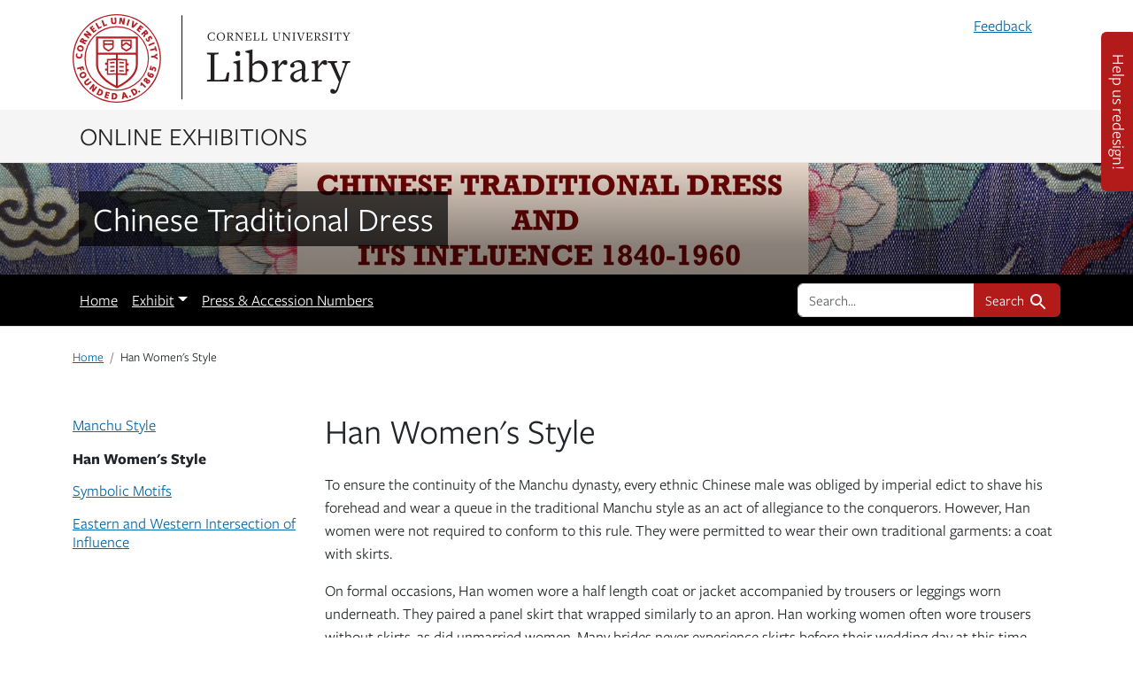

--- FILE ---
content_type: text/html; charset=utf-8
request_url: https://exhibits.library.cornell.edu/chinese-traditional-dress/feature/han-women-s-style
body_size: 96747
content:

<!DOCTYPE html>
<html class="no-js" lang="en">
  <head>
    <meta charset="utf-8">
    <meta http-equiv="Content-Type" content="text/html; charset=utf-8">
    <meta name="viewport" content="width=device-width, initial-scale=1, shrink-to-fit=no">
    <meta name="turbo-prefetch" content="false">
    <!-- Google tag (gtag.js) -->
<script async src="https://www.googletagmanager.com/gtag/js?id=G-LRE6YS17JS"></script>
<script>
  window.dataLayer = window.dataLayer || [];
  function gtag() { dataLayer.push(arguments); }
  var opts = window.analyticsDebug ? {'debug_mode': true} : {};
  gtag("js", new Date());
  gtag("config", "G-LRE6YS17JS", opts);
</script>

    <title>Han Women's Style | Chinese Traditional Dress - Online exhibitions across Cornell University Library</title>
    <link href="https://exhibits.library.cornell.edu/chinese-traditional-dress/catalog/opensearch.xml" title="Han Women's Style | Chinese Traditional Dress - Online exhibitions across Cornell University Library" type="application/opensearchdescription+xml" rel="search"/>
    <link rel="icon" type="image/x-icon" href="/assets/favicon-666772f2.ico" />
      <link rel="stylesheet" href="/assets/application-a21b0d6d.css" />
    <script>
//<![CDATA[
window.sirTrevorIcon = '/assets/spotlight/blocks/sir-trevor-icons-b8162b62.svg'
//]]>
</script>

    <script src="https://code.jquery.com/jquery-3.7.1.min.js"></script>
    <script src="https://cdnjs.cloudflare.com/ajax/libs/jquery.serializeJSON/3.2.1/jquery.serializejson.min.js"></script>
    <script src="https://unpkg.com/leaflet@1.9.4/dist/leaflet.js" integrity="sha256-20nQCchB9co0qIjJZRGuk2/Z9VM+kNiyxNV1lvTlZBo=" crossorigin=""></script>
    <script>
//<![CDATA[
L.Icon.Default.prototype.options.imagePath = "https://unpkg.com/leaflet@1.9.4/dist/images/"
//]]>
</script>
    <script src="/assets/leaflet-iiif-90b64433.js" data-turbo-track="reload" defer="defer"></script>
    <script src="/assets/Leaflet.Editable-e4daf96f.js" data-turbo-track="reload" defer="defer"></script>
    <script src="/assets/Path.Drag-8153ea5a.js" data-turbo-track="reload" defer="defer"></script>
      <script src="/assets/application-bdabf68b.js" data-turbo-track="reload" defer="defer" type="module"></script>
    <meta name="csrf-param" content="authenticity_token" />
<meta name="csrf-token" content="suPrjcphci3cSQBVm3UiybHtUVCd04pK7-JFY7GilqAfxWrgUEsAF2NsjGt9ZF0cxGm38RLC7h1TY5MJ-5ifvQ" />
    
    <meta name="twitter:card" content="summary_large_image">
<meta name="twitter:title" content="Han Women&#39;s Style"><meta property="og:type" content="article">
<meta property="og:site_name" content="Chinese Traditional Dress - Online exhibitions across Cornell University Library">
<meta property="og:title" content="Han Women&#39;s Style">
<meta property="og:article:published_time" content="2020-03-31T11:23:47-04:00">
<meta property="og:article:modified_time" content="2020-12-22T20:50:30-05:00"><meta name="description" content="The 10,000-item Cornell Fashion + Textile Collection holds many hidden treasures from several centuries of fashion. An exhibit, “Chinese Traditional Dress and Its Influence (1840-1960),” originally put some of its best Chinese pieces on display in the Elizabeth Schmeck Brown Gallery of the Human Ecology Building in 2013. Now the gallery will be open for viewing digitally, as well."><meta name="twitter:card" content="summary">
<meta name="twitter:url" content="https://exhibits.library.cornell.edu/chinese-traditional-dress">
<meta name="twitter:title" content="Chinese Traditional Dress">
<meta name="twitter:image" content="https://exhibits.library.cornell.edu/images/4549/1176,24,2968,2968/400,400/0/default.jpg"><meta property="og:title" content="Chinese Traditional Dress">
<meta property="og:image" content="https://exhibits.library.cornell.edu/images/4549/1176,24,2968,2968/400,400/0/default.jpg">
<meta property="og:site_name" content="Online exhibitions across Cornell University Library">
    
  </head>
  <body class="blacklight-feature_pages blacklight-feature_pages-show">
    
    <nav id="skip-link" class="visually-hidden-focusable sr-only sr-only-focusable" aria-label="Skip links">
  <div class="container-xl">
    <a class="d-inline-flex py-2 px-3" href="#main-container">Skip to main content</a>
    <a class="d-inline-flex py-2 px-3" href="#q">Skip to search</a>
    

  </div>
</nav>
      
<!-- Cornell mobile header -->
<div class="mobile-cornell-wrapper d-block d-sm-none" role="navigation" aria-label="Mobile Cornell logo">
  <div class="container">
    <a class="mobile-cornell-logo" href="http://www.cornell.edu">Cornell University</a>
  </div>
</div>

<nav class="navbar navbar-expand-md navbar-light  topbar" aria-label="Utilities">
  <div class="container">
    <div class="row header_full_row">
      <div class="col-8">
        <div class="logo d-none d-sm-block">
          <a href="http://www.cornell.edu" class="insignia">Cornell University</a>
          <div class="library-brand">
            <a href="http://www.library.cornell.edu">Library</a>
          </div>
        </div>
        <div class="mobile-logo d-block d-sm-none">
          <a class="library-brand-mobile" href="http://www.library.cornell.edu">Library</a>
        </div>
      </div>
      <div class="col-4">
          <button class="navbar-toggler navbar-toggler-right" type="button" data-toggle="collapse" data-bs-toggle="collapse" data-target="#user-util-collapse" data-bs-target="#user-util-collapse" aria-controls="user-util-collapse" aria-expanded="false" aria-label="Toggle navigation">
            <span class="navbar-toggler-icon"></span>
          </button>

          <div class="collapse navbar-collapse justify-content-md-end" id="user-util-collapse">
            

<ul class="navbar-nav">
  
    <li class="nav-item">
      <a data-bs-toggle="collapse" data-bs-target="#report-problem-form" class="nav-link" href="/chinese-traditional-dress/contact/new">Feedback</a>
    </li>
</ul>

          </div>
      </div>
    </div>
  </div>
</nav>

<nav class="site-nav" aria-label="Site index navigation">
  <div class="container">
    <div class="site-title-brand">
        <a href="/">Online Exhibitions</a>
    </div>
  </div>
</nav>



      <div id="report-problem-form" class="collapse">
    <div class="container">
  <div class="row justify-content-center">
    <form class="col-md-offset-2 col-md-8 my-3 " id="new_contact_form" action="/chinese-traditional-dress/contact" accept-charset="UTF-8" method="post"><input type="hidden" name="authenticity_token" value="0YfSYUl-lw_i4tGhEX052JbH5HwinqxhzcuJyInYiay7WJmzSumgvfiECsqLSZb7Xo4d9ydRTXS71N-nWVhOfg" autocomplete="off" />
      <h2>Contact us</h2>
      <div class="alert alert-info">Reporting from: https://exhibits.library.cornell.edu/chinese-traditional-dress/feature/han-women-s-style</div>
      <div class="mb-3 row"><label class="col-form-label col-sm-3" for="contact_form_message">Message</label><div class="col-sm-9"><textarea rows="4" class="form-control" name="contact_form[message]" id="contact_form_message">
</textarea></div></div>
      <div class="mb-3 row"><label class="col-form-label col-sm-3" for="contact_form_name">Your name</label><div class="col-sm-9"><input class="form-control" type="text" name="contact_form[name]" id="contact_form_name" /></div></div>
      <div style="display:none;visibility:hidden;">
  <div class="mb-3 row"><label class="col-form-label col-sm-3" for="contact_form_email_address">Ignore this text box. It is used to detect spammers. If you enter anything into this text box, your message will not be sent.</label><div class="col-sm-9"><input class="form-control" type="email" name="contact_form[email_address]" id="contact_form_email_address" /></div></div>
</div>

      <div class="mb-3 row"><label class="col-form-label col-sm-3" for="contact_form_email">Your email</label><div class="col-sm-9"><input class="form-control" type="email" name="contact_form[email]" id="contact_form_email" /></div></div>
      <input autocomplete="off" type="hidden" value="https://exhibits.library.cornell.edu/chinese-traditional-dress/feature/han-women-s-style" name="contact_form[current_url]" id="contact_form_current_url" />
      <div class="form-actions row">
        <div class="col offset-sm-3">
          <input type="submit" name="commit" value="Send" class="btn btn-primary" data-disable-with="Send" />
          <a class="btn btn-link" role="button" data-behavior="cancel-link" href="#">Cancel</a>
        </div>
      </div>
</form>  </div>
</div>

  </div>

<header class="masthead image-masthead ">
    <span class='background-container' style="background-image: url('https://exhibits.library.cornell.edu/images/4254/0,55,3097,313/1800,180/0/default.jpg')"></span>
    <span class='background-container-gradient'></span>

    
      <div class="container site-title-container">
    <div class="site-title-wrapper">
      <a href="/chinese-traditional-dress" class="link-unstyled">
        <h1 class="site-title h2">Chinese Traditional Dress</h1>
        
      </a>
    </div>
  </div>

    <div id="exhibit-navbar" class="exhibit-navbar navbar navbar-light navbar-expand-md" role="navigation" aria-label="Exhibit navigation">
  <div class="container flex-column flex-md-row">

    <ul class="navbar-nav me-auto">
      <li class="nav-item "><a class="nav-link" href="/chinese-traditional-dress">Home</a></li>
            <li class="nav-item dropdown">
      <a href="#" class="nav-link dropdown-toggle" data-bs-toggle="dropdown">Exhibit</a>
      <ul class="dropdown-menu">
          <li><a class="dropdown-item" href="/chinese-traditional-dress/feature/manchu-style">Manchu Style</a></li>
          <li><a class="dropdown-item" href="/chinese-traditional-dress/feature/han-women-s-style">Han Women&#39;s Style</a></li>
          <li><a class="dropdown-item" href="/chinese-traditional-dress/feature/symbolic-motifs">Symbolic Motifs</a></li>
          <li><a class="dropdown-item" href="/chinese-traditional-dress/feature/eastern-and-western-intersection-of-influence">Eastern and Western Intersection of Influence</a></li>
      </ul>
    </li>

        
            <li class="nav-item "><a class="nav-link" href="/chinese-traditional-dress/about/press">Press &amp; Accession Numbers</a></li>


    </ul>
      <div class="navbar-right navbar-nav exhibit-search-form mt-3 mt-md-0">
        
        <search>
  <form class="search-query-form" action="https://exhibits.library.cornell.edu/chinese-traditional-dress/catalog" accept-charset="UTF-8" method="get">
    <input type="hidden" name="exhibit_id" value="chinese-traditional-dress" autocomplete="off" />
    <div class="input-group">
      

        <input autocomplete="off" value="all_fields" type="hidden" name="search_field" id="search_field" />

      <label class="sr-only visually-hidden" for="q">search for</label>
        <input placeholder="Search..." class="search-q q form-control rounded-left rounded-start" aria-label="search for" type="search" name="q" id="q" />

      
      <button class="btn btn-primary search-btn" type="submit" id="search"><span class="visually-hidden-sm me-sm-1 submit-search-text">Search</span><span class="blacklight-icons blacklight-icons-search"><svg xmlns="http://www.w3.org/2000/svg" fill="currentColor" aria-hidden="true" width="24" height="24" viewBox="0 0 24 24">
  <path fill="none" d="M0 0h24v24H0V0z"/><path d="M15.5 14h-.79l-.28-.27C15.41 12.59 16 11.11 16 9.5 16 5.91 13.09 3 9.5 3S3 5.91 3 9.5 5.91 16 9.5 16c1.61 0 3.09-.59 4.23-1.57l.27.28v.79l5 4.99L20.49 19l-4.99-5zm-6 0C7.01 14 5 11.99 5 9.5S7.01 5 9.5 5 14 7.01 14 9.5 11.99 14 9.5 14z"/>
</svg>
</span></button>
    </div>
</form>
</search>

      </div>
  </div>
</div>


</header>

<nav class="container breadcrumbs-container" aria-label="Breadcrumb">
  <ol class="breadcrumb">
    <li class="breadcrumb-item ">
        <a href="/chinese-traditional-dress">Home</a>
    </li>
    <li class="breadcrumb-item active">
        Han Women&#39;s Style
    </li>
  </ol>
</nav>


    

    <main id="main-container" class="container" aria-label="Main content">
      

      <div class="row">
  <div class="col-md-12">
    <div id="main-flashes" class="">
      <div class="flash_messages">
    
    
    
    
</div>

    </div>
  </div>
</div>


    <div class="row" id="han-women-s-style-content">
          <aside id="sidebar" class="page-sidebar col-lg-3 " aria-label="limit your search">
          <ol class="nav sidenav flex-column">
      <li class="">
        <h2 class="h6"><a href="/chinese-traditional-dress/feature/manchu-style">Manchu Style</a></h2>

      </li>
      <li class="active">
        <h2 class="h6">Han Women&#39;s Style</h2>

      </li>
      <li class="">
        <h2 class="h6"><a href="/chinese-traditional-dress/feature/symbolic-motifs">Symbolic Motifs</a></h2>

      </li>
      <li class="">
        <h2 class="h6"><a href="/chinese-traditional-dress/feature/eastern-and-western-intersection-of-influence">Eastern and Western Intersection of Influence</a></h2>

      </li>
  </ol>


    </aside>

    <section id="content" class="col-lg-9 " aria-label="Search Results">
      


  <div class="clearfix">
    
      <h2 class="page-title h1">
        Han Women&#39;s Style
      </h2>
  </div>
  <div>
      <div class="st__content-block st__content-block--text">
  <p>To ensure the continuity of the Manchu dynasty, every ethnic Chinese male was obliged by imperial edict to shave his forehead and wear a queue in the traditional Manchu style as an act of allegiance to the conquerors. However, Han women were not required to conform to this rule. They were permitted to wear their own traditional garments: a coat with skirts.</p>

</div>
<div class="st__content-block st__content-block--text">
  <p>On formal occasions, Han women wore a half length coat or jacket accompanied by trousers or leggings worn underneath. They paired a panel skirt that wrapped similarly to an apron. Han working women often wore trousers without skirts, as did unmarried women. Many brides never experience skirts before their wedding day at this time.</p>

</div>

<div class="content-block items-block row d-block clearfix">

    <div class="items-col col-md-6 float-start">
      <div class="spotlight-flexbox">
          <div class="box" data-id="54-2866">
            
<div class="openseadragon-container ">
  <div class="osd-toolbar row">
    <div class="col-md-6 pagination">
    </div>
    <div class="col-md-6 controls">
      <a id="osd-39-zoom-in"><span class="blacklight-icons blacklight-icons-add_circle"><svg xmlns="http://www.w3.org/2000/svg" width="24" height="24" viewBox="0 0 24 24">
  <path fill="none" d="M0 0h24v24H0V0z"/><path d="M12 2C6.48 2 2 6.48 2 12s4.48 10 10 10 10-4.48 10-10S17.52 2 12 2zm5 11h-4v4h-2v-4H7v-2h4V7h2v4h4v2z"/>
</svg>
</span></a>
      <a id="osd-39-zoom-out"><span class="blacklight-icons blacklight-icons-remove_circle"><svg xmlns="http://www.w3.org/2000/svg" width="24" height="24" viewBox="0 0 24 24">
  <path fill="none" d="M0 0h24v24H0V0z"/><path d="M12 2C6.48 2 2 6.48 2 12s4.48 10 10 10 10-4.48 10-10S17.52 2 12 2zm5 11H7v-2h10v2z"/>
</svg>
</span></a>
      <a id="osd-39-home"><span class="blacklight-icons blacklight-icons-resize_small"><svg xmlns="http://www.w3.org/2000/svg" width="24" height="24" viewBox="0 0 24 24">
  <path d="M5,16H8v3h2V14H5ZM16,8V5H14v5h5V8Z"/><path d="M22.517,1.524H1.736V22.37H22.517Zm-2,18.845H3.736V3.524H20.517Z"/>
</svg>
</span></a>
      <a id="osd-39-full-page"><span class="blacklight-icons blacklight-icons-custom_fullscreen"><svg xmlns="http://www.w3.org/2000/svg" width="24" height="24" viewBox="0 0 24 24">
  <path d="M7,14H5v5h5V17H7Zm7-9V7h3v3h2V5Z" /><path d="M22.517,1.524H1.736V22.37H22.517Zm-2,18.845H3.736V3.524H20.517Z" />
</svg>
</span></a>
    </div>
  </div>
  <picture class="osd-image row" data-openseadragon="{&quot;prefixUrl&quot;:&quot;&quot;,&quot;navImages&quot;:{&quot;zoomIn&quot;:{&quot;REST&quot;:&quot;/assets/zoomin_rest-4d6e6ebe.png&quot;,&quot;GROUP&quot;:&quot;/assets/zoomin_grouphover-19d311c5.png&quot;,&quot;HOVER&quot;:&quot;/assets/zoomin_hover-9b321afb.png&quot;,&quot;DOWN&quot;:&quot;/assets/zoomin_pressed-4adf0f8f.png&quot;},&quot;zoomOut&quot;:{&quot;REST&quot;:&quot;/assets/zoomout_rest-c03622b6.png&quot;,&quot;GROUP&quot;:&quot;/assets/zoomout_grouphover-9cb3ecdd.png&quot;,&quot;HOVER&quot;:&quot;/assets/zoomout_hover-d37f7486.png&quot;,&quot;DOWN&quot;:&quot;/assets/zoomout_pressed-a8902a05.png&quot;},&quot;home&quot;:{&quot;REST&quot;:&quot;/assets/home_rest-ffba213b.png&quot;,&quot;GROUP&quot;:&quot;/assets/home_grouphover-40dd5df1.png&quot;,&quot;HOVER&quot;:&quot;/assets/home_hover-220b12f7.png&quot;,&quot;DOWN&quot;:&quot;/assets/home_pressed-c9c3f40c.png&quot;},&quot;fullpage&quot;:{&quot;REST&quot;:&quot;/assets/fullpage_rest-38523680.png&quot;,&quot;GROUP&quot;:&quot;/assets/fullpage_grouphover-88531e4c.png&quot;,&quot;HOVER&quot;:&quot;/assets/fullpage_hover-6aa54c9b.png&quot;,&quot;DOWN&quot;:&quot;/assets/fullpage_pressed-4c25fbf9.png&quot;},&quot;rotateleft&quot;:{&quot;REST&quot;:&quot;/assets/rotateleft_rest-f1e627c8.png&quot;,&quot;GROUP&quot;:&quot;/assets/rotateleft_grouphover-2fa202ce.png&quot;,&quot;HOVER&quot;:&quot;/assets/rotateleft_hover-ec2acd2f.png&quot;,&quot;DOWN&quot;:&quot;/assets/rotateleft_pressed-97eec5b5.png&quot;},&quot;rotateright&quot;:{&quot;REST&quot;:&quot;/assets/rotateright_rest-a02bfa0c.png&quot;,&quot;GROUP&quot;:&quot;/assets/rotateright_grouphover-da5ee56a.png&quot;,&quot;HOVER&quot;:&quot;/assets/rotateright_hover-f76d08f0.png&quot;,&quot;DOWN&quot;:&quot;/assets/rotateright_pressed-19439ce4.png&quot;},&quot;previous&quot;:{&quot;REST&quot;:&quot;/assets/previous_rest-5f2fe716.png&quot;,&quot;GROUP&quot;:&quot;/assets/previous_grouphover-12fad219.png&quot;,&quot;HOVER&quot;:&quot;/assets/previous_hover-b970ae33.png&quot;,&quot;DOWN&quot;:&quot;/assets/previous_pressed-53ccb276.png&quot;},&quot;next&quot;:{&quot;REST&quot;:&quot;/assets/next_rest-3a5d40b8.png&quot;,&quot;GROUP&quot;:&quot;/assets/next_grouphover-11081e33.png&quot;,&quot;HOVER&quot;:&quot;/assets/next_hover-8f0fae90.png&quot;,&quot;DOWN&quot;:&quot;/assets/next_pressed-8ea14b4f.png&quot;}},&quot;crossOriginPolicy&quot;:false,&quot;zoomInButton&quot;:&quot;osd-39-zoom-in&quot;,&quot;zoomOutButton&quot;:&quot;osd-39-zoom-out&quot;,&quot;homeButton&quot;:&quot;osd-39-home&quot;,&quot;fullPageButton&quot;:&quot;osd-39-full-page&quot;,&quot;nextButton&quot;:&quot;osd-39-next&quot;,&quot;previousButton&quot;:&quot;osd-39-previous&quot;,&quot;imageLoaderLimit&quot;:1}"><source media="openseadragon" src="/images/3200/info.json" /></picture>
</div>



</div>

      </div>
    </div>

    <div class="text-col col-md-6 mw-100 solr-documents-text">
        <h3>Han Woman&#39;s Light Blue Coat</h3>
      <p><p class="MsoNormal">This light blue silk coat is embroidered with motifs of vases with flowers from all seasons and multi-seeded fruits. It is speculated that this may be a wedding ensemble.</p>

    </div>
</div>

<div class="content-block items-block row d-block clearfix">

    <div class="items-col col-md-6 float-end">
      <div class="spotlight-flexbox">
          <div class="box" data-id="54-2870">
            
<div class="openseadragon-container ">
  <div class="osd-toolbar row">
    <div class="col-md-6 pagination">
    </div>
    <div class="col-md-6 controls">
      <a id="osd-3b-zoom-in"><span class="blacklight-icons blacklight-icons-add_circle"><svg xmlns="http://www.w3.org/2000/svg" width="24" height="24" viewBox="0 0 24 24">
  <path fill="none" d="M0 0h24v24H0V0z"/><path d="M12 2C6.48 2 2 6.48 2 12s4.48 10 10 10 10-4.48 10-10S17.52 2 12 2zm5 11h-4v4h-2v-4H7v-2h4V7h2v4h4v2z"/>
</svg>
</span></a>
      <a id="osd-3b-zoom-out"><span class="blacklight-icons blacklight-icons-remove_circle"><svg xmlns="http://www.w3.org/2000/svg" width="24" height="24" viewBox="0 0 24 24">
  <path fill="none" d="M0 0h24v24H0V0z"/><path d="M12 2C6.48 2 2 6.48 2 12s4.48 10 10 10 10-4.48 10-10S17.52 2 12 2zm5 11H7v-2h10v2z"/>
</svg>
</span></a>
      <a id="osd-3b-home"><span class="blacklight-icons blacklight-icons-resize_small"><svg xmlns="http://www.w3.org/2000/svg" width="24" height="24" viewBox="0 0 24 24">
  <path d="M5,16H8v3h2V14H5ZM16,8V5H14v5h5V8Z"/><path d="M22.517,1.524H1.736V22.37H22.517Zm-2,18.845H3.736V3.524H20.517Z"/>
</svg>
</span></a>
      <a id="osd-3b-full-page"><span class="blacklight-icons blacklight-icons-custom_fullscreen"><svg xmlns="http://www.w3.org/2000/svg" width="24" height="24" viewBox="0 0 24 24">
  <path d="M7,14H5v5h5V17H7Zm7-9V7h3v3h2V5Z" /><path d="M22.517,1.524H1.736V22.37H22.517Zm-2,18.845H3.736V3.524H20.517Z" />
</svg>
</span></a>
    </div>
  </div>
  <picture class="osd-image row" data-openseadragon="{&quot;prefixUrl&quot;:&quot;&quot;,&quot;navImages&quot;:{&quot;zoomIn&quot;:{&quot;REST&quot;:&quot;/assets/zoomin_rest-4d6e6ebe.png&quot;,&quot;GROUP&quot;:&quot;/assets/zoomin_grouphover-19d311c5.png&quot;,&quot;HOVER&quot;:&quot;/assets/zoomin_hover-9b321afb.png&quot;,&quot;DOWN&quot;:&quot;/assets/zoomin_pressed-4adf0f8f.png&quot;},&quot;zoomOut&quot;:{&quot;REST&quot;:&quot;/assets/zoomout_rest-c03622b6.png&quot;,&quot;GROUP&quot;:&quot;/assets/zoomout_grouphover-9cb3ecdd.png&quot;,&quot;HOVER&quot;:&quot;/assets/zoomout_hover-d37f7486.png&quot;,&quot;DOWN&quot;:&quot;/assets/zoomout_pressed-a8902a05.png&quot;},&quot;home&quot;:{&quot;REST&quot;:&quot;/assets/home_rest-ffba213b.png&quot;,&quot;GROUP&quot;:&quot;/assets/home_grouphover-40dd5df1.png&quot;,&quot;HOVER&quot;:&quot;/assets/home_hover-220b12f7.png&quot;,&quot;DOWN&quot;:&quot;/assets/home_pressed-c9c3f40c.png&quot;},&quot;fullpage&quot;:{&quot;REST&quot;:&quot;/assets/fullpage_rest-38523680.png&quot;,&quot;GROUP&quot;:&quot;/assets/fullpage_grouphover-88531e4c.png&quot;,&quot;HOVER&quot;:&quot;/assets/fullpage_hover-6aa54c9b.png&quot;,&quot;DOWN&quot;:&quot;/assets/fullpage_pressed-4c25fbf9.png&quot;},&quot;rotateleft&quot;:{&quot;REST&quot;:&quot;/assets/rotateleft_rest-f1e627c8.png&quot;,&quot;GROUP&quot;:&quot;/assets/rotateleft_grouphover-2fa202ce.png&quot;,&quot;HOVER&quot;:&quot;/assets/rotateleft_hover-ec2acd2f.png&quot;,&quot;DOWN&quot;:&quot;/assets/rotateleft_pressed-97eec5b5.png&quot;},&quot;rotateright&quot;:{&quot;REST&quot;:&quot;/assets/rotateright_rest-a02bfa0c.png&quot;,&quot;GROUP&quot;:&quot;/assets/rotateright_grouphover-da5ee56a.png&quot;,&quot;HOVER&quot;:&quot;/assets/rotateright_hover-f76d08f0.png&quot;,&quot;DOWN&quot;:&quot;/assets/rotateright_pressed-19439ce4.png&quot;},&quot;previous&quot;:{&quot;REST&quot;:&quot;/assets/previous_rest-5f2fe716.png&quot;,&quot;GROUP&quot;:&quot;/assets/previous_grouphover-12fad219.png&quot;,&quot;HOVER&quot;:&quot;/assets/previous_hover-b970ae33.png&quot;,&quot;DOWN&quot;:&quot;/assets/previous_pressed-53ccb276.png&quot;},&quot;next&quot;:{&quot;REST&quot;:&quot;/assets/next_rest-3a5d40b8.png&quot;,&quot;GROUP&quot;:&quot;/assets/next_grouphover-11081e33.png&quot;,&quot;HOVER&quot;:&quot;/assets/next_hover-8f0fae90.png&quot;,&quot;DOWN&quot;:&quot;/assets/next_pressed-8ea14b4f.png&quot;}},&quot;crossOriginPolicy&quot;:false,&quot;zoomInButton&quot;:&quot;osd-3b-zoom-in&quot;,&quot;zoomOutButton&quot;:&quot;osd-3b-zoom-out&quot;,&quot;homeButton&quot;:&quot;osd-3b-home&quot;,&quot;fullPageButton&quot;:&quot;osd-3b-full-page&quot;,&quot;nextButton&quot;:&quot;osd-3b-next&quot;,&quot;previousButton&quot;:&quot;osd-3b-previous&quot;,&quot;imageLoaderLimit&quot;:1}"><source media="openseadragon" src="/images/3204/info.json" /></picture>
</div>



</div>

      </div>
    </div>

    <div class="text-col col-md-6 mw-100 solr-documents-text">
        <h3>Han Woman&#39;s Pink Coat, Late Qing Dynasty (1840-1911)</h3>
      <p><p class="MsoNormal">This is a very typical Han woman&#39;s coat. It was worn with a panel skirt or trousers. There are many images of this style in old photographs, such as the examples on the wall to the right of the coat.</p>

    </div>
</div>

<div class="content-block items-block row d-block clearfix">

    <div class="items-col col-md-6 float-start">
      <div class="spotlight-flexbox">
          <div class="box" data-id="54-2873">
            
<div class="openseadragon-container ">
  <div class="osd-toolbar row">
    <div class="col-md-6 pagination">
    </div>
    <div class="col-md-6 controls">
      <a id="osd-3d-zoom-in"><span class="blacklight-icons blacklight-icons-add_circle"><svg xmlns="http://www.w3.org/2000/svg" width="24" height="24" viewBox="0 0 24 24">
  <path fill="none" d="M0 0h24v24H0V0z"/><path d="M12 2C6.48 2 2 6.48 2 12s4.48 10 10 10 10-4.48 10-10S17.52 2 12 2zm5 11h-4v4h-2v-4H7v-2h4V7h2v4h4v2z"/>
</svg>
</span></a>
      <a id="osd-3d-zoom-out"><span class="blacklight-icons blacklight-icons-remove_circle"><svg xmlns="http://www.w3.org/2000/svg" width="24" height="24" viewBox="0 0 24 24">
  <path fill="none" d="M0 0h24v24H0V0z"/><path d="M12 2C6.48 2 2 6.48 2 12s4.48 10 10 10 10-4.48 10-10S17.52 2 12 2zm5 11H7v-2h10v2z"/>
</svg>
</span></a>
      <a id="osd-3d-home"><span class="blacklight-icons blacklight-icons-resize_small"><svg xmlns="http://www.w3.org/2000/svg" width="24" height="24" viewBox="0 0 24 24">
  <path d="M5,16H8v3h2V14H5ZM16,8V5H14v5h5V8Z"/><path d="M22.517,1.524H1.736V22.37H22.517Zm-2,18.845H3.736V3.524H20.517Z"/>
</svg>
</span></a>
      <a id="osd-3d-full-page"><span class="blacklight-icons blacklight-icons-custom_fullscreen"><svg xmlns="http://www.w3.org/2000/svg" width="24" height="24" viewBox="0 0 24 24">
  <path d="M7,14H5v5h5V17H7Zm7-9V7h3v3h2V5Z" /><path d="M22.517,1.524H1.736V22.37H22.517Zm-2,18.845H3.736V3.524H20.517Z" />
</svg>
</span></a>
    </div>
  </div>
  <picture class="osd-image row" data-openseadragon="{&quot;prefixUrl&quot;:&quot;&quot;,&quot;navImages&quot;:{&quot;zoomIn&quot;:{&quot;REST&quot;:&quot;/assets/zoomin_rest-4d6e6ebe.png&quot;,&quot;GROUP&quot;:&quot;/assets/zoomin_grouphover-19d311c5.png&quot;,&quot;HOVER&quot;:&quot;/assets/zoomin_hover-9b321afb.png&quot;,&quot;DOWN&quot;:&quot;/assets/zoomin_pressed-4adf0f8f.png&quot;},&quot;zoomOut&quot;:{&quot;REST&quot;:&quot;/assets/zoomout_rest-c03622b6.png&quot;,&quot;GROUP&quot;:&quot;/assets/zoomout_grouphover-9cb3ecdd.png&quot;,&quot;HOVER&quot;:&quot;/assets/zoomout_hover-d37f7486.png&quot;,&quot;DOWN&quot;:&quot;/assets/zoomout_pressed-a8902a05.png&quot;},&quot;home&quot;:{&quot;REST&quot;:&quot;/assets/home_rest-ffba213b.png&quot;,&quot;GROUP&quot;:&quot;/assets/home_grouphover-40dd5df1.png&quot;,&quot;HOVER&quot;:&quot;/assets/home_hover-220b12f7.png&quot;,&quot;DOWN&quot;:&quot;/assets/home_pressed-c9c3f40c.png&quot;},&quot;fullpage&quot;:{&quot;REST&quot;:&quot;/assets/fullpage_rest-38523680.png&quot;,&quot;GROUP&quot;:&quot;/assets/fullpage_grouphover-88531e4c.png&quot;,&quot;HOVER&quot;:&quot;/assets/fullpage_hover-6aa54c9b.png&quot;,&quot;DOWN&quot;:&quot;/assets/fullpage_pressed-4c25fbf9.png&quot;},&quot;rotateleft&quot;:{&quot;REST&quot;:&quot;/assets/rotateleft_rest-f1e627c8.png&quot;,&quot;GROUP&quot;:&quot;/assets/rotateleft_grouphover-2fa202ce.png&quot;,&quot;HOVER&quot;:&quot;/assets/rotateleft_hover-ec2acd2f.png&quot;,&quot;DOWN&quot;:&quot;/assets/rotateleft_pressed-97eec5b5.png&quot;},&quot;rotateright&quot;:{&quot;REST&quot;:&quot;/assets/rotateright_rest-a02bfa0c.png&quot;,&quot;GROUP&quot;:&quot;/assets/rotateright_grouphover-da5ee56a.png&quot;,&quot;HOVER&quot;:&quot;/assets/rotateright_hover-f76d08f0.png&quot;,&quot;DOWN&quot;:&quot;/assets/rotateright_pressed-19439ce4.png&quot;},&quot;previous&quot;:{&quot;REST&quot;:&quot;/assets/previous_rest-5f2fe716.png&quot;,&quot;GROUP&quot;:&quot;/assets/previous_grouphover-12fad219.png&quot;,&quot;HOVER&quot;:&quot;/assets/previous_hover-b970ae33.png&quot;,&quot;DOWN&quot;:&quot;/assets/previous_pressed-53ccb276.png&quot;},&quot;next&quot;:{&quot;REST&quot;:&quot;/assets/next_rest-3a5d40b8.png&quot;,&quot;GROUP&quot;:&quot;/assets/next_grouphover-11081e33.png&quot;,&quot;HOVER&quot;:&quot;/assets/next_hover-8f0fae90.png&quot;,&quot;DOWN&quot;:&quot;/assets/next_pressed-8ea14b4f.png&quot;}},&quot;crossOriginPolicy&quot;:false,&quot;zoomInButton&quot;:&quot;osd-3d-zoom-in&quot;,&quot;zoomOutButton&quot;:&quot;osd-3d-zoom-out&quot;,&quot;homeButton&quot;:&quot;osd-3d-home&quot;,&quot;fullPageButton&quot;:&quot;osd-3d-full-page&quot;,&quot;nextButton&quot;:&quot;osd-3d-next&quot;,&quot;previousButton&quot;:&quot;osd-3d-previous&quot;,&quot;imageLoaderLimit&quot;:1}"><source media="openseadragon" src="/images/3207/info.json" /></picture>
</div>



</div>

      </div>
    </div>

    <div class="text-col col-md-6 mw-100 solr-documents-text">
        <h3>Han Woman&#39;s Rainbow-Colored Festive Skirt, Late Qing Dynasty (1840-1911)</h3>
      <p><p class="MsoNormal">Chinese women&#39;s rainbow-colored festive skirts with side seams made up of narrow panels of fabrics were very popular during the nineteenth century. Many of them are decorated with lucky symbols commonly worn at weddings or other formal occasions. This skirt has four main panels with a different motif from Chinese theatrical stories on each one.</p>

    </div>
</div>

<div class="content-block items-block row d-block clearfix">

    <div class="items-col col-md-6 float-end">
      <div class="spotlight-flexbox">
          <div class="box" data-id="54-2867">
            
<div class="openseadragon-container ">
  <div class="osd-toolbar row">
    <div class="col-md-6 pagination">
    </div>
    <div class="col-md-6 controls">
      <a id="osd-3f-zoom-in"><span class="blacklight-icons blacklight-icons-add_circle"><svg xmlns="http://www.w3.org/2000/svg" width="24" height="24" viewBox="0 0 24 24">
  <path fill="none" d="M0 0h24v24H0V0z"/><path d="M12 2C6.48 2 2 6.48 2 12s4.48 10 10 10 10-4.48 10-10S17.52 2 12 2zm5 11h-4v4h-2v-4H7v-2h4V7h2v4h4v2z"/>
</svg>
</span></a>
      <a id="osd-3f-zoom-out"><span class="blacklight-icons blacklight-icons-remove_circle"><svg xmlns="http://www.w3.org/2000/svg" width="24" height="24" viewBox="0 0 24 24">
  <path fill="none" d="M0 0h24v24H0V0z"/><path d="M12 2C6.48 2 2 6.48 2 12s4.48 10 10 10 10-4.48 10-10S17.52 2 12 2zm5 11H7v-2h10v2z"/>
</svg>
</span></a>
      <a id="osd-3f-home"><span class="blacklight-icons blacklight-icons-resize_small"><svg xmlns="http://www.w3.org/2000/svg" width="24" height="24" viewBox="0 0 24 24">
  <path d="M5,16H8v3h2V14H5ZM16,8V5H14v5h5V8Z"/><path d="M22.517,1.524H1.736V22.37H22.517Zm-2,18.845H3.736V3.524H20.517Z"/>
</svg>
</span></a>
      <a id="osd-3f-full-page"><span class="blacklight-icons blacklight-icons-custom_fullscreen"><svg xmlns="http://www.w3.org/2000/svg" width="24" height="24" viewBox="0 0 24 24">
  <path d="M7,14H5v5h5V17H7Zm7-9V7h3v3h2V5Z" /><path d="M22.517,1.524H1.736V22.37H22.517Zm-2,18.845H3.736V3.524H20.517Z" />
</svg>
</span></a>
    </div>
  </div>
  <picture class="osd-image row" data-openseadragon="{&quot;prefixUrl&quot;:&quot;&quot;,&quot;navImages&quot;:{&quot;zoomIn&quot;:{&quot;REST&quot;:&quot;/assets/zoomin_rest-4d6e6ebe.png&quot;,&quot;GROUP&quot;:&quot;/assets/zoomin_grouphover-19d311c5.png&quot;,&quot;HOVER&quot;:&quot;/assets/zoomin_hover-9b321afb.png&quot;,&quot;DOWN&quot;:&quot;/assets/zoomin_pressed-4adf0f8f.png&quot;},&quot;zoomOut&quot;:{&quot;REST&quot;:&quot;/assets/zoomout_rest-c03622b6.png&quot;,&quot;GROUP&quot;:&quot;/assets/zoomout_grouphover-9cb3ecdd.png&quot;,&quot;HOVER&quot;:&quot;/assets/zoomout_hover-d37f7486.png&quot;,&quot;DOWN&quot;:&quot;/assets/zoomout_pressed-a8902a05.png&quot;},&quot;home&quot;:{&quot;REST&quot;:&quot;/assets/home_rest-ffba213b.png&quot;,&quot;GROUP&quot;:&quot;/assets/home_grouphover-40dd5df1.png&quot;,&quot;HOVER&quot;:&quot;/assets/home_hover-220b12f7.png&quot;,&quot;DOWN&quot;:&quot;/assets/home_pressed-c9c3f40c.png&quot;},&quot;fullpage&quot;:{&quot;REST&quot;:&quot;/assets/fullpage_rest-38523680.png&quot;,&quot;GROUP&quot;:&quot;/assets/fullpage_grouphover-88531e4c.png&quot;,&quot;HOVER&quot;:&quot;/assets/fullpage_hover-6aa54c9b.png&quot;,&quot;DOWN&quot;:&quot;/assets/fullpage_pressed-4c25fbf9.png&quot;},&quot;rotateleft&quot;:{&quot;REST&quot;:&quot;/assets/rotateleft_rest-f1e627c8.png&quot;,&quot;GROUP&quot;:&quot;/assets/rotateleft_grouphover-2fa202ce.png&quot;,&quot;HOVER&quot;:&quot;/assets/rotateleft_hover-ec2acd2f.png&quot;,&quot;DOWN&quot;:&quot;/assets/rotateleft_pressed-97eec5b5.png&quot;},&quot;rotateright&quot;:{&quot;REST&quot;:&quot;/assets/rotateright_rest-a02bfa0c.png&quot;,&quot;GROUP&quot;:&quot;/assets/rotateright_grouphover-da5ee56a.png&quot;,&quot;HOVER&quot;:&quot;/assets/rotateright_hover-f76d08f0.png&quot;,&quot;DOWN&quot;:&quot;/assets/rotateright_pressed-19439ce4.png&quot;},&quot;previous&quot;:{&quot;REST&quot;:&quot;/assets/previous_rest-5f2fe716.png&quot;,&quot;GROUP&quot;:&quot;/assets/previous_grouphover-12fad219.png&quot;,&quot;HOVER&quot;:&quot;/assets/previous_hover-b970ae33.png&quot;,&quot;DOWN&quot;:&quot;/assets/previous_pressed-53ccb276.png&quot;},&quot;next&quot;:{&quot;REST&quot;:&quot;/assets/next_rest-3a5d40b8.png&quot;,&quot;GROUP&quot;:&quot;/assets/next_grouphover-11081e33.png&quot;,&quot;HOVER&quot;:&quot;/assets/next_hover-8f0fae90.png&quot;,&quot;DOWN&quot;:&quot;/assets/next_pressed-8ea14b4f.png&quot;}},&quot;crossOriginPolicy&quot;:false,&quot;zoomInButton&quot;:&quot;osd-3f-zoom-in&quot;,&quot;zoomOutButton&quot;:&quot;osd-3f-zoom-out&quot;,&quot;homeButton&quot;:&quot;osd-3f-home&quot;,&quot;fullPageButton&quot;:&quot;osd-3f-full-page&quot;,&quot;nextButton&quot;:&quot;osd-3f-next&quot;,&quot;previousButton&quot;:&quot;osd-3f-previous&quot;,&quot;imageLoaderLimit&quot;:1}"><source media="openseadragon" src="/images/3201/info.json" /></picture>
</div>



</div>

      </div>
    </div>

    <div class="text-col col-md-6 mw-100 solr-documents-text">
        <h3>Woman&#39;s Black Silk Embroidered Jacket (Gua), Late Qing Dynasty (1840-1911)</h3>
      <p><p class="MsoNormal">This half-length black silk embroidered jacket is very exquisite. The collar, cuffs, center front, and hem are all bordered in off-white silk with embroidered small cranes in roundels. Eight cranes in flower roundels on the body are the classical design in Qing women&#39;s costume. Each cuff carries nineteen butterflies, all in harmonious colors. Han women usually wore this type of jacket as we see in old photographs from the late Qing dynasty.</p>

    </div>
</div>

<div class="content-block items-block row d-block clearfix">

    <div class="items-col col-md-6 float-start">
      <div class="spotlight-flexbox">
          <div class="box" data-id="54-2868">
            
<div class="openseadragon-container ">
  <div class="osd-toolbar row">
    <div class="col-md-6 pagination">
    </div>
    <div class="col-md-6 controls">
      <a id="osd-41-zoom-in"><span class="blacklight-icons blacklight-icons-add_circle"><svg xmlns="http://www.w3.org/2000/svg" width="24" height="24" viewBox="0 0 24 24">
  <path fill="none" d="M0 0h24v24H0V0z"/><path d="M12 2C6.48 2 2 6.48 2 12s4.48 10 10 10 10-4.48 10-10S17.52 2 12 2zm5 11h-4v4h-2v-4H7v-2h4V7h2v4h4v2z"/>
</svg>
</span></a>
      <a id="osd-41-zoom-out"><span class="blacklight-icons blacklight-icons-remove_circle"><svg xmlns="http://www.w3.org/2000/svg" width="24" height="24" viewBox="0 0 24 24">
  <path fill="none" d="M0 0h24v24H0V0z"/><path d="M12 2C6.48 2 2 6.48 2 12s4.48 10 10 10 10-4.48 10-10S17.52 2 12 2zm5 11H7v-2h10v2z"/>
</svg>
</span></a>
      <a id="osd-41-home"><span class="blacklight-icons blacklight-icons-resize_small"><svg xmlns="http://www.w3.org/2000/svg" width="24" height="24" viewBox="0 0 24 24">
  <path d="M5,16H8v3h2V14H5ZM16,8V5H14v5h5V8Z"/><path d="M22.517,1.524H1.736V22.37H22.517Zm-2,18.845H3.736V3.524H20.517Z"/>
</svg>
</span></a>
      <a id="osd-41-full-page"><span class="blacklight-icons blacklight-icons-custom_fullscreen"><svg xmlns="http://www.w3.org/2000/svg" width="24" height="24" viewBox="0 0 24 24">
  <path d="M7,14H5v5h5V17H7Zm7-9V7h3v3h2V5Z" /><path d="M22.517,1.524H1.736V22.37H22.517Zm-2,18.845H3.736V3.524H20.517Z" />
</svg>
</span></a>
    </div>
  </div>
  <picture class="osd-image row" data-openseadragon="{&quot;prefixUrl&quot;:&quot;&quot;,&quot;navImages&quot;:{&quot;zoomIn&quot;:{&quot;REST&quot;:&quot;/assets/zoomin_rest-4d6e6ebe.png&quot;,&quot;GROUP&quot;:&quot;/assets/zoomin_grouphover-19d311c5.png&quot;,&quot;HOVER&quot;:&quot;/assets/zoomin_hover-9b321afb.png&quot;,&quot;DOWN&quot;:&quot;/assets/zoomin_pressed-4adf0f8f.png&quot;},&quot;zoomOut&quot;:{&quot;REST&quot;:&quot;/assets/zoomout_rest-c03622b6.png&quot;,&quot;GROUP&quot;:&quot;/assets/zoomout_grouphover-9cb3ecdd.png&quot;,&quot;HOVER&quot;:&quot;/assets/zoomout_hover-d37f7486.png&quot;,&quot;DOWN&quot;:&quot;/assets/zoomout_pressed-a8902a05.png&quot;},&quot;home&quot;:{&quot;REST&quot;:&quot;/assets/home_rest-ffba213b.png&quot;,&quot;GROUP&quot;:&quot;/assets/home_grouphover-40dd5df1.png&quot;,&quot;HOVER&quot;:&quot;/assets/home_hover-220b12f7.png&quot;,&quot;DOWN&quot;:&quot;/assets/home_pressed-c9c3f40c.png&quot;},&quot;fullpage&quot;:{&quot;REST&quot;:&quot;/assets/fullpage_rest-38523680.png&quot;,&quot;GROUP&quot;:&quot;/assets/fullpage_grouphover-88531e4c.png&quot;,&quot;HOVER&quot;:&quot;/assets/fullpage_hover-6aa54c9b.png&quot;,&quot;DOWN&quot;:&quot;/assets/fullpage_pressed-4c25fbf9.png&quot;},&quot;rotateleft&quot;:{&quot;REST&quot;:&quot;/assets/rotateleft_rest-f1e627c8.png&quot;,&quot;GROUP&quot;:&quot;/assets/rotateleft_grouphover-2fa202ce.png&quot;,&quot;HOVER&quot;:&quot;/assets/rotateleft_hover-ec2acd2f.png&quot;,&quot;DOWN&quot;:&quot;/assets/rotateleft_pressed-97eec5b5.png&quot;},&quot;rotateright&quot;:{&quot;REST&quot;:&quot;/assets/rotateright_rest-a02bfa0c.png&quot;,&quot;GROUP&quot;:&quot;/assets/rotateright_grouphover-da5ee56a.png&quot;,&quot;HOVER&quot;:&quot;/assets/rotateright_hover-f76d08f0.png&quot;,&quot;DOWN&quot;:&quot;/assets/rotateright_pressed-19439ce4.png&quot;},&quot;previous&quot;:{&quot;REST&quot;:&quot;/assets/previous_rest-5f2fe716.png&quot;,&quot;GROUP&quot;:&quot;/assets/previous_grouphover-12fad219.png&quot;,&quot;HOVER&quot;:&quot;/assets/previous_hover-b970ae33.png&quot;,&quot;DOWN&quot;:&quot;/assets/previous_pressed-53ccb276.png&quot;},&quot;next&quot;:{&quot;REST&quot;:&quot;/assets/next_rest-3a5d40b8.png&quot;,&quot;GROUP&quot;:&quot;/assets/next_grouphover-11081e33.png&quot;,&quot;HOVER&quot;:&quot;/assets/next_hover-8f0fae90.png&quot;,&quot;DOWN&quot;:&quot;/assets/next_pressed-8ea14b4f.png&quot;}},&quot;crossOriginPolicy&quot;:false,&quot;zoomInButton&quot;:&quot;osd-41-zoom-in&quot;,&quot;zoomOutButton&quot;:&quot;osd-41-zoom-out&quot;,&quot;homeButton&quot;:&quot;osd-41-home&quot;,&quot;fullPageButton&quot;:&quot;osd-41-full-page&quot;,&quot;nextButton&quot;:&quot;osd-41-next&quot;,&quot;previousButton&quot;:&quot;osd-41-previous&quot;,&quot;imageLoaderLimit&quot;:1}"><source media="openseadragon" src="/images/3202/info.json" /></picture>
</div>



</div>

      </div>
    </div>

    <div class="text-col col-md-6 mw-100 solr-documents-text">
        <h3>Women&#39;s Gold Jacket, Late Qing Dynasty (1840-1911)</h3>
      <p><p class="MsoNormal">This silk jacket is embroidered with beautiful scenes of tea houses and floral scenes throughout the body section. Eighteen human figures decorate the golden boarders on the collar, cuffs, and hem. Although the cuffs are made in pairs, they did not always carry identical designs.</p>

    </div>
</div>

<div class="content-block items-block row d-block clearfix">

    <div class="items-col col-md-6 float-end">
      <div class="spotlight-flexbox">
          <div class="box" data-id="54-2872">
            
<div class="openseadragon-container ">
  <div class="osd-toolbar row">
    <div class="col-md-6 pagination">
    </div>
    <div class="col-md-6 controls">
      <a id="osd-43-zoom-in"><span class="blacklight-icons blacklight-icons-add_circle"><svg xmlns="http://www.w3.org/2000/svg" width="24" height="24" viewBox="0 0 24 24">
  <path fill="none" d="M0 0h24v24H0V0z"/><path d="M12 2C6.48 2 2 6.48 2 12s4.48 10 10 10 10-4.48 10-10S17.52 2 12 2zm5 11h-4v4h-2v-4H7v-2h4V7h2v4h4v2z"/>
</svg>
</span></a>
      <a id="osd-43-zoom-out"><span class="blacklight-icons blacklight-icons-remove_circle"><svg xmlns="http://www.w3.org/2000/svg" width="24" height="24" viewBox="0 0 24 24">
  <path fill="none" d="M0 0h24v24H0V0z"/><path d="M12 2C6.48 2 2 6.48 2 12s4.48 10 10 10 10-4.48 10-10S17.52 2 12 2zm5 11H7v-2h10v2z"/>
</svg>
</span></a>
      <a id="osd-43-home"><span class="blacklight-icons blacklight-icons-resize_small"><svg xmlns="http://www.w3.org/2000/svg" width="24" height="24" viewBox="0 0 24 24">
  <path d="M5,16H8v3h2V14H5ZM16,8V5H14v5h5V8Z"/><path d="M22.517,1.524H1.736V22.37H22.517Zm-2,18.845H3.736V3.524H20.517Z"/>
</svg>
</span></a>
      <a id="osd-43-full-page"><span class="blacklight-icons blacklight-icons-custom_fullscreen"><svg xmlns="http://www.w3.org/2000/svg" width="24" height="24" viewBox="0 0 24 24">
  <path d="M7,14H5v5h5V17H7Zm7-9V7h3v3h2V5Z" /><path d="M22.517,1.524H1.736V22.37H22.517Zm-2,18.845H3.736V3.524H20.517Z" />
</svg>
</span></a>
    </div>
  </div>
  <picture class="osd-image row" data-openseadragon="{&quot;prefixUrl&quot;:&quot;&quot;,&quot;navImages&quot;:{&quot;zoomIn&quot;:{&quot;REST&quot;:&quot;/assets/zoomin_rest-4d6e6ebe.png&quot;,&quot;GROUP&quot;:&quot;/assets/zoomin_grouphover-19d311c5.png&quot;,&quot;HOVER&quot;:&quot;/assets/zoomin_hover-9b321afb.png&quot;,&quot;DOWN&quot;:&quot;/assets/zoomin_pressed-4adf0f8f.png&quot;},&quot;zoomOut&quot;:{&quot;REST&quot;:&quot;/assets/zoomout_rest-c03622b6.png&quot;,&quot;GROUP&quot;:&quot;/assets/zoomout_grouphover-9cb3ecdd.png&quot;,&quot;HOVER&quot;:&quot;/assets/zoomout_hover-d37f7486.png&quot;,&quot;DOWN&quot;:&quot;/assets/zoomout_pressed-a8902a05.png&quot;},&quot;home&quot;:{&quot;REST&quot;:&quot;/assets/home_rest-ffba213b.png&quot;,&quot;GROUP&quot;:&quot;/assets/home_grouphover-40dd5df1.png&quot;,&quot;HOVER&quot;:&quot;/assets/home_hover-220b12f7.png&quot;,&quot;DOWN&quot;:&quot;/assets/home_pressed-c9c3f40c.png&quot;},&quot;fullpage&quot;:{&quot;REST&quot;:&quot;/assets/fullpage_rest-38523680.png&quot;,&quot;GROUP&quot;:&quot;/assets/fullpage_grouphover-88531e4c.png&quot;,&quot;HOVER&quot;:&quot;/assets/fullpage_hover-6aa54c9b.png&quot;,&quot;DOWN&quot;:&quot;/assets/fullpage_pressed-4c25fbf9.png&quot;},&quot;rotateleft&quot;:{&quot;REST&quot;:&quot;/assets/rotateleft_rest-f1e627c8.png&quot;,&quot;GROUP&quot;:&quot;/assets/rotateleft_grouphover-2fa202ce.png&quot;,&quot;HOVER&quot;:&quot;/assets/rotateleft_hover-ec2acd2f.png&quot;,&quot;DOWN&quot;:&quot;/assets/rotateleft_pressed-97eec5b5.png&quot;},&quot;rotateright&quot;:{&quot;REST&quot;:&quot;/assets/rotateright_rest-a02bfa0c.png&quot;,&quot;GROUP&quot;:&quot;/assets/rotateright_grouphover-da5ee56a.png&quot;,&quot;HOVER&quot;:&quot;/assets/rotateright_hover-f76d08f0.png&quot;,&quot;DOWN&quot;:&quot;/assets/rotateright_pressed-19439ce4.png&quot;},&quot;previous&quot;:{&quot;REST&quot;:&quot;/assets/previous_rest-5f2fe716.png&quot;,&quot;GROUP&quot;:&quot;/assets/previous_grouphover-12fad219.png&quot;,&quot;HOVER&quot;:&quot;/assets/previous_hover-b970ae33.png&quot;,&quot;DOWN&quot;:&quot;/assets/previous_pressed-53ccb276.png&quot;},&quot;next&quot;:{&quot;REST&quot;:&quot;/assets/next_rest-3a5d40b8.png&quot;,&quot;GROUP&quot;:&quot;/assets/next_grouphover-11081e33.png&quot;,&quot;HOVER&quot;:&quot;/assets/next_hover-8f0fae90.png&quot;,&quot;DOWN&quot;:&quot;/assets/next_pressed-8ea14b4f.png&quot;}},&quot;crossOriginPolicy&quot;:false,&quot;zoomInButton&quot;:&quot;osd-43-zoom-in&quot;,&quot;zoomOutButton&quot;:&quot;osd-43-zoom-out&quot;,&quot;homeButton&quot;:&quot;osd-43-home&quot;,&quot;fullPageButton&quot;:&quot;osd-43-full-page&quot;,&quot;nextButton&quot;:&quot;osd-43-next&quot;,&quot;previousButton&quot;:&quot;osd-43-previous&quot;,&quot;imageLoaderLimit&quot;:1}"><source media="openseadragon" src="/images/3206/info.json" /></picture>
</div>



</div>

      </div>
    </div>

    <div class="text-col col-md-6 mw-100 solr-documents-text">
        <h3>Women&#39;s Dark Blue Jacket, Late Qing Dynasty (1840-1911)</h3>
      <p><p class="MsoNormal">This navy blue silk jacket carries eight embroidered phoenix-tailed butterflies dancing among flowers from every season. The hem edge is embroidered with motifs of &quot;antiques,&quot; a very traditional Chinese design.</p>

    </div>
</div>

<div class="content-block items-block row d-block clearfix">

    <div class="items-col col-md-6 float-start">
      <div class="spotlight-flexbox">
          <div class="box" data-id="54-2871">
            
<div class="openseadragon-container ">
  <div class="osd-toolbar row">
    <div class="col-md-6 pagination">
    </div>
    <div class="col-md-6 controls">
      <a id="osd-45-zoom-in"><span class="blacklight-icons blacklight-icons-add_circle"><svg xmlns="http://www.w3.org/2000/svg" width="24" height="24" viewBox="0 0 24 24">
  <path fill="none" d="M0 0h24v24H0V0z"/><path d="M12 2C6.48 2 2 6.48 2 12s4.48 10 10 10 10-4.48 10-10S17.52 2 12 2zm5 11h-4v4h-2v-4H7v-2h4V7h2v4h4v2z"/>
</svg>
</span></a>
      <a id="osd-45-zoom-out"><span class="blacklight-icons blacklight-icons-remove_circle"><svg xmlns="http://www.w3.org/2000/svg" width="24" height="24" viewBox="0 0 24 24">
  <path fill="none" d="M0 0h24v24H0V0z"/><path d="M12 2C6.48 2 2 6.48 2 12s4.48 10 10 10 10-4.48 10-10S17.52 2 12 2zm5 11H7v-2h10v2z"/>
</svg>
</span></a>
      <a id="osd-45-home"><span class="blacklight-icons blacklight-icons-resize_small"><svg xmlns="http://www.w3.org/2000/svg" width="24" height="24" viewBox="0 0 24 24">
  <path d="M5,16H8v3h2V14H5ZM16,8V5H14v5h5V8Z"/><path d="M22.517,1.524H1.736V22.37H22.517Zm-2,18.845H3.736V3.524H20.517Z"/>
</svg>
</span></a>
      <a id="osd-45-full-page"><span class="blacklight-icons blacklight-icons-custom_fullscreen"><svg xmlns="http://www.w3.org/2000/svg" width="24" height="24" viewBox="0 0 24 24">
  <path d="M7,14H5v5h5V17H7Zm7-9V7h3v3h2V5Z" /><path d="M22.517,1.524H1.736V22.37H22.517Zm-2,18.845H3.736V3.524H20.517Z" />
</svg>
</span></a>
    </div>
  </div>
  <picture class="osd-image row" data-openseadragon="{&quot;prefixUrl&quot;:&quot;&quot;,&quot;navImages&quot;:{&quot;zoomIn&quot;:{&quot;REST&quot;:&quot;/assets/zoomin_rest-4d6e6ebe.png&quot;,&quot;GROUP&quot;:&quot;/assets/zoomin_grouphover-19d311c5.png&quot;,&quot;HOVER&quot;:&quot;/assets/zoomin_hover-9b321afb.png&quot;,&quot;DOWN&quot;:&quot;/assets/zoomin_pressed-4adf0f8f.png&quot;},&quot;zoomOut&quot;:{&quot;REST&quot;:&quot;/assets/zoomout_rest-c03622b6.png&quot;,&quot;GROUP&quot;:&quot;/assets/zoomout_grouphover-9cb3ecdd.png&quot;,&quot;HOVER&quot;:&quot;/assets/zoomout_hover-d37f7486.png&quot;,&quot;DOWN&quot;:&quot;/assets/zoomout_pressed-a8902a05.png&quot;},&quot;home&quot;:{&quot;REST&quot;:&quot;/assets/home_rest-ffba213b.png&quot;,&quot;GROUP&quot;:&quot;/assets/home_grouphover-40dd5df1.png&quot;,&quot;HOVER&quot;:&quot;/assets/home_hover-220b12f7.png&quot;,&quot;DOWN&quot;:&quot;/assets/home_pressed-c9c3f40c.png&quot;},&quot;fullpage&quot;:{&quot;REST&quot;:&quot;/assets/fullpage_rest-38523680.png&quot;,&quot;GROUP&quot;:&quot;/assets/fullpage_grouphover-88531e4c.png&quot;,&quot;HOVER&quot;:&quot;/assets/fullpage_hover-6aa54c9b.png&quot;,&quot;DOWN&quot;:&quot;/assets/fullpage_pressed-4c25fbf9.png&quot;},&quot;rotateleft&quot;:{&quot;REST&quot;:&quot;/assets/rotateleft_rest-f1e627c8.png&quot;,&quot;GROUP&quot;:&quot;/assets/rotateleft_grouphover-2fa202ce.png&quot;,&quot;HOVER&quot;:&quot;/assets/rotateleft_hover-ec2acd2f.png&quot;,&quot;DOWN&quot;:&quot;/assets/rotateleft_pressed-97eec5b5.png&quot;},&quot;rotateright&quot;:{&quot;REST&quot;:&quot;/assets/rotateright_rest-a02bfa0c.png&quot;,&quot;GROUP&quot;:&quot;/assets/rotateright_grouphover-da5ee56a.png&quot;,&quot;HOVER&quot;:&quot;/assets/rotateright_hover-f76d08f0.png&quot;,&quot;DOWN&quot;:&quot;/assets/rotateright_pressed-19439ce4.png&quot;},&quot;previous&quot;:{&quot;REST&quot;:&quot;/assets/previous_rest-5f2fe716.png&quot;,&quot;GROUP&quot;:&quot;/assets/previous_grouphover-12fad219.png&quot;,&quot;HOVER&quot;:&quot;/assets/previous_hover-b970ae33.png&quot;,&quot;DOWN&quot;:&quot;/assets/previous_pressed-53ccb276.png&quot;},&quot;next&quot;:{&quot;REST&quot;:&quot;/assets/next_rest-3a5d40b8.png&quot;,&quot;GROUP&quot;:&quot;/assets/next_grouphover-11081e33.png&quot;,&quot;HOVER&quot;:&quot;/assets/next_hover-8f0fae90.png&quot;,&quot;DOWN&quot;:&quot;/assets/next_pressed-8ea14b4f.png&quot;}},&quot;crossOriginPolicy&quot;:false,&quot;zoomInButton&quot;:&quot;osd-45-zoom-in&quot;,&quot;zoomOutButton&quot;:&quot;osd-45-zoom-out&quot;,&quot;homeButton&quot;:&quot;osd-45-home&quot;,&quot;fullPageButton&quot;:&quot;osd-45-full-page&quot;,&quot;nextButton&quot;:&quot;osd-45-next&quot;,&quot;previousButton&quot;:&quot;osd-45-previous&quot;,&quot;imageLoaderLimit&quot;:1}"><source media="openseadragon" src="/images/3205/info.json" /></picture>
</div>



</div>

      </div>
    </div>

    <div class="text-col col-md-6 mw-100 solr-documents-text">
        <h3>Women&#39;s blue jacket, Late Qing dynasty (1840-1911)</h3>
      <p><p class="MsoNormal">This silk jacket was worn in the warm season. There are flowers, such as the winter plum and peony, depicted on the blue monochrome woven silk. The ends of the sleeves are decorated with black silk edging and floral braiding.</p>

    </div>
</div>

<div class="content-block items-block row d-block clearfix">

    <div class="items-col col-md-6 float-end">
      <div class="spotlight-flexbox">
          <div class="box" data-id="54-2869">
            
<div class="openseadragon-container ">
  <div class="osd-toolbar row">
    <div class="col-md-6 pagination">
    </div>
    <div class="col-md-6 controls">
      <a id="osd-47-zoom-in"><span class="blacklight-icons blacklight-icons-add_circle"><svg xmlns="http://www.w3.org/2000/svg" width="24" height="24" viewBox="0 0 24 24">
  <path fill="none" d="M0 0h24v24H0V0z"/><path d="M12 2C6.48 2 2 6.48 2 12s4.48 10 10 10 10-4.48 10-10S17.52 2 12 2zm5 11h-4v4h-2v-4H7v-2h4V7h2v4h4v2z"/>
</svg>
</span></a>
      <a id="osd-47-zoom-out"><span class="blacklight-icons blacklight-icons-remove_circle"><svg xmlns="http://www.w3.org/2000/svg" width="24" height="24" viewBox="0 0 24 24">
  <path fill="none" d="M0 0h24v24H0V0z"/><path d="M12 2C6.48 2 2 6.48 2 12s4.48 10 10 10 10-4.48 10-10S17.52 2 12 2zm5 11H7v-2h10v2z"/>
</svg>
</span></a>
      <a id="osd-47-home"><span class="blacklight-icons blacklight-icons-resize_small"><svg xmlns="http://www.w3.org/2000/svg" width="24" height="24" viewBox="0 0 24 24">
  <path d="M5,16H8v3h2V14H5ZM16,8V5H14v5h5V8Z"/><path d="M22.517,1.524H1.736V22.37H22.517Zm-2,18.845H3.736V3.524H20.517Z"/>
</svg>
</span></a>
      <a id="osd-47-full-page"><span class="blacklight-icons blacklight-icons-custom_fullscreen"><svg xmlns="http://www.w3.org/2000/svg" width="24" height="24" viewBox="0 0 24 24">
  <path d="M7,14H5v5h5V17H7Zm7-9V7h3v3h2V5Z" /><path d="M22.517,1.524H1.736V22.37H22.517Zm-2,18.845H3.736V3.524H20.517Z" />
</svg>
</span></a>
    </div>
  </div>
  <picture class="osd-image row" data-openseadragon="{&quot;prefixUrl&quot;:&quot;&quot;,&quot;navImages&quot;:{&quot;zoomIn&quot;:{&quot;REST&quot;:&quot;/assets/zoomin_rest-4d6e6ebe.png&quot;,&quot;GROUP&quot;:&quot;/assets/zoomin_grouphover-19d311c5.png&quot;,&quot;HOVER&quot;:&quot;/assets/zoomin_hover-9b321afb.png&quot;,&quot;DOWN&quot;:&quot;/assets/zoomin_pressed-4adf0f8f.png&quot;},&quot;zoomOut&quot;:{&quot;REST&quot;:&quot;/assets/zoomout_rest-c03622b6.png&quot;,&quot;GROUP&quot;:&quot;/assets/zoomout_grouphover-9cb3ecdd.png&quot;,&quot;HOVER&quot;:&quot;/assets/zoomout_hover-d37f7486.png&quot;,&quot;DOWN&quot;:&quot;/assets/zoomout_pressed-a8902a05.png&quot;},&quot;home&quot;:{&quot;REST&quot;:&quot;/assets/home_rest-ffba213b.png&quot;,&quot;GROUP&quot;:&quot;/assets/home_grouphover-40dd5df1.png&quot;,&quot;HOVER&quot;:&quot;/assets/home_hover-220b12f7.png&quot;,&quot;DOWN&quot;:&quot;/assets/home_pressed-c9c3f40c.png&quot;},&quot;fullpage&quot;:{&quot;REST&quot;:&quot;/assets/fullpage_rest-38523680.png&quot;,&quot;GROUP&quot;:&quot;/assets/fullpage_grouphover-88531e4c.png&quot;,&quot;HOVER&quot;:&quot;/assets/fullpage_hover-6aa54c9b.png&quot;,&quot;DOWN&quot;:&quot;/assets/fullpage_pressed-4c25fbf9.png&quot;},&quot;rotateleft&quot;:{&quot;REST&quot;:&quot;/assets/rotateleft_rest-f1e627c8.png&quot;,&quot;GROUP&quot;:&quot;/assets/rotateleft_grouphover-2fa202ce.png&quot;,&quot;HOVER&quot;:&quot;/assets/rotateleft_hover-ec2acd2f.png&quot;,&quot;DOWN&quot;:&quot;/assets/rotateleft_pressed-97eec5b5.png&quot;},&quot;rotateright&quot;:{&quot;REST&quot;:&quot;/assets/rotateright_rest-a02bfa0c.png&quot;,&quot;GROUP&quot;:&quot;/assets/rotateright_grouphover-da5ee56a.png&quot;,&quot;HOVER&quot;:&quot;/assets/rotateright_hover-f76d08f0.png&quot;,&quot;DOWN&quot;:&quot;/assets/rotateright_pressed-19439ce4.png&quot;},&quot;previous&quot;:{&quot;REST&quot;:&quot;/assets/previous_rest-5f2fe716.png&quot;,&quot;GROUP&quot;:&quot;/assets/previous_grouphover-12fad219.png&quot;,&quot;HOVER&quot;:&quot;/assets/previous_hover-b970ae33.png&quot;,&quot;DOWN&quot;:&quot;/assets/previous_pressed-53ccb276.png&quot;},&quot;next&quot;:{&quot;REST&quot;:&quot;/assets/next_rest-3a5d40b8.png&quot;,&quot;GROUP&quot;:&quot;/assets/next_grouphover-11081e33.png&quot;,&quot;HOVER&quot;:&quot;/assets/next_hover-8f0fae90.png&quot;,&quot;DOWN&quot;:&quot;/assets/next_pressed-8ea14b4f.png&quot;}},&quot;crossOriginPolicy&quot;:false,&quot;zoomInButton&quot;:&quot;osd-47-zoom-in&quot;,&quot;zoomOutButton&quot;:&quot;osd-47-zoom-out&quot;,&quot;homeButton&quot;:&quot;osd-47-home&quot;,&quot;fullPageButton&quot;:&quot;osd-47-full-page&quot;,&quot;nextButton&quot;:&quot;osd-47-next&quot;,&quot;previousButton&quot;:&quot;osd-47-previous&quot;,&quot;imageLoaderLimit&quot;:1}"><source media="openseadragon" src="/images/3203/info.json" /></picture>
</div>



</div>

      </div>
    </div>

    <div class="text-col col-md-6 mw-100 solr-documents-text">
        <h3>Cloud Collar, Late Qing Dynasty (1840-1911)</h3>
      <p><p class="MsoNormal">Women&#39;s collars were often made independently of a garment. They were always edged with black satin ribbon or bordered in brocade. They were cloud-shaped or pointed and made of tapestry weave or embroidered silk. During the Qing Dynasty, collars were especially favored by young women and made by hand. Finer collars took six to twelve months to complete. The motifs in this collar are very classic: flowers, butterflies with phoenix tails, and multi-seeded fruits. Blue shade embroidery, also called san-lan embroidery, was very popular in this period.</p>

    </div>
</div>

<div class="content-block items-block row d-block clearfix">

    <div class="items-col col-md-6 float-start">
      <div class="spotlight-flexbox">
          <div class="box" data-id="54-2874">
            
<div class="openseadragon-container ">
  <div class="osd-toolbar row">
    <div class="col-md-6 pagination">
    </div>
    <div class="col-md-6 controls">
      <a id="osd-49-zoom-in"><span class="blacklight-icons blacklight-icons-add_circle"><svg xmlns="http://www.w3.org/2000/svg" width="24" height="24" viewBox="0 0 24 24">
  <path fill="none" d="M0 0h24v24H0V0z"/><path d="M12 2C6.48 2 2 6.48 2 12s4.48 10 10 10 10-4.48 10-10S17.52 2 12 2zm5 11h-4v4h-2v-4H7v-2h4V7h2v4h4v2z"/>
</svg>
</span></a>
      <a id="osd-49-zoom-out"><span class="blacklight-icons blacklight-icons-remove_circle"><svg xmlns="http://www.w3.org/2000/svg" width="24" height="24" viewBox="0 0 24 24">
  <path fill="none" d="M0 0h24v24H0V0z"/><path d="M12 2C6.48 2 2 6.48 2 12s4.48 10 10 10 10-4.48 10-10S17.52 2 12 2zm5 11H7v-2h10v2z"/>
</svg>
</span></a>
      <a id="osd-49-home"><span class="blacklight-icons blacklight-icons-resize_small"><svg xmlns="http://www.w3.org/2000/svg" width="24" height="24" viewBox="0 0 24 24">
  <path d="M5,16H8v3h2V14H5ZM16,8V5H14v5h5V8Z"/><path d="M22.517,1.524H1.736V22.37H22.517Zm-2,18.845H3.736V3.524H20.517Z"/>
</svg>
</span></a>
      <a id="osd-49-full-page"><span class="blacklight-icons blacklight-icons-custom_fullscreen"><svg xmlns="http://www.w3.org/2000/svg" width="24" height="24" viewBox="0 0 24 24">
  <path d="M7,14H5v5h5V17H7Zm7-9V7h3v3h2V5Z" /><path d="M22.517,1.524H1.736V22.37H22.517Zm-2,18.845H3.736V3.524H20.517Z" />
</svg>
</span></a>
    </div>
  </div>
  <picture class="osd-image row" data-openseadragon="{&quot;prefixUrl&quot;:&quot;&quot;,&quot;navImages&quot;:{&quot;zoomIn&quot;:{&quot;REST&quot;:&quot;/assets/zoomin_rest-4d6e6ebe.png&quot;,&quot;GROUP&quot;:&quot;/assets/zoomin_grouphover-19d311c5.png&quot;,&quot;HOVER&quot;:&quot;/assets/zoomin_hover-9b321afb.png&quot;,&quot;DOWN&quot;:&quot;/assets/zoomin_pressed-4adf0f8f.png&quot;},&quot;zoomOut&quot;:{&quot;REST&quot;:&quot;/assets/zoomout_rest-c03622b6.png&quot;,&quot;GROUP&quot;:&quot;/assets/zoomout_grouphover-9cb3ecdd.png&quot;,&quot;HOVER&quot;:&quot;/assets/zoomout_hover-d37f7486.png&quot;,&quot;DOWN&quot;:&quot;/assets/zoomout_pressed-a8902a05.png&quot;},&quot;home&quot;:{&quot;REST&quot;:&quot;/assets/home_rest-ffba213b.png&quot;,&quot;GROUP&quot;:&quot;/assets/home_grouphover-40dd5df1.png&quot;,&quot;HOVER&quot;:&quot;/assets/home_hover-220b12f7.png&quot;,&quot;DOWN&quot;:&quot;/assets/home_pressed-c9c3f40c.png&quot;},&quot;fullpage&quot;:{&quot;REST&quot;:&quot;/assets/fullpage_rest-38523680.png&quot;,&quot;GROUP&quot;:&quot;/assets/fullpage_grouphover-88531e4c.png&quot;,&quot;HOVER&quot;:&quot;/assets/fullpage_hover-6aa54c9b.png&quot;,&quot;DOWN&quot;:&quot;/assets/fullpage_pressed-4c25fbf9.png&quot;},&quot;rotateleft&quot;:{&quot;REST&quot;:&quot;/assets/rotateleft_rest-f1e627c8.png&quot;,&quot;GROUP&quot;:&quot;/assets/rotateleft_grouphover-2fa202ce.png&quot;,&quot;HOVER&quot;:&quot;/assets/rotateleft_hover-ec2acd2f.png&quot;,&quot;DOWN&quot;:&quot;/assets/rotateleft_pressed-97eec5b5.png&quot;},&quot;rotateright&quot;:{&quot;REST&quot;:&quot;/assets/rotateright_rest-a02bfa0c.png&quot;,&quot;GROUP&quot;:&quot;/assets/rotateright_grouphover-da5ee56a.png&quot;,&quot;HOVER&quot;:&quot;/assets/rotateright_hover-f76d08f0.png&quot;,&quot;DOWN&quot;:&quot;/assets/rotateright_pressed-19439ce4.png&quot;},&quot;previous&quot;:{&quot;REST&quot;:&quot;/assets/previous_rest-5f2fe716.png&quot;,&quot;GROUP&quot;:&quot;/assets/previous_grouphover-12fad219.png&quot;,&quot;HOVER&quot;:&quot;/assets/previous_hover-b970ae33.png&quot;,&quot;DOWN&quot;:&quot;/assets/previous_pressed-53ccb276.png&quot;},&quot;next&quot;:{&quot;REST&quot;:&quot;/assets/next_rest-3a5d40b8.png&quot;,&quot;GROUP&quot;:&quot;/assets/next_grouphover-11081e33.png&quot;,&quot;HOVER&quot;:&quot;/assets/next_hover-8f0fae90.png&quot;,&quot;DOWN&quot;:&quot;/assets/next_pressed-8ea14b4f.png&quot;}},&quot;crossOriginPolicy&quot;:false,&quot;zoomInButton&quot;:&quot;osd-49-zoom-in&quot;,&quot;zoomOutButton&quot;:&quot;osd-49-zoom-out&quot;,&quot;homeButton&quot;:&quot;osd-49-home&quot;,&quot;fullPageButton&quot;:&quot;osd-49-full-page&quot;,&quot;nextButton&quot;:&quot;osd-49-next&quot;,&quot;previousButton&quot;:&quot;osd-49-previous&quot;,&quot;imageLoaderLimit&quot;:1}"><source media="openseadragon" src="/images/3208/info.json" /></picture>
</div>



</div>

      </div>
    </div>

    <div class="text-col col-md-6 mw-100 solr-documents-text">
        <h3>Women&#39;s Cloud Collar, Late Qing Dynasty (1840-1911)</h3>
      <p><p class="MsoNormal">This hand embroidered cloud collar features a human figure at each corner.</p>

    </div>
</div>

<div class="content-block items-block row d-block clearfix">

    <div class="items-col col-md-6 float-end">
      <div class="spotlight-flexbox">
          <div class="box" data-id="54-2875">
            
<div class="openseadragon-container ">
  <div class="osd-toolbar row">
    <div class="col-md-6 pagination">
    </div>
    <div class="col-md-6 controls">
      <a id="osd-4b-zoom-in"><span class="blacklight-icons blacklight-icons-add_circle"><svg xmlns="http://www.w3.org/2000/svg" width="24" height="24" viewBox="0 0 24 24">
  <path fill="none" d="M0 0h24v24H0V0z"/><path d="M12 2C6.48 2 2 6.48 2 12s4.48 10 10 10 10-4.48 10-10S17.52 2 12 2zm5 11h-4v4h-2v-4H7v-2h4V7h2v4h4v2z"/>
</svg>
</span></a>
      <a id="osd-4b-zoom-out"><span class="blacklight-icons blacklight-icons-remove_circle"><svg xmlns="http://www.w3.org/2000/svg" width="24" height="24" viewBox="0 0 24 24">
  <path fill="none" d="M0 0h24v24H0V0z"/><path d="M12 2C6.48 2 2 6.48 2 12s4.48 10 10 10 10-4.48 10-10S17.52 2 12 2zm5 11H7v-2h10v2z"/>
</svg>
</span></a>
      <a id="osd-4b-home"><span class="blacklight-icons blacklight-icons-resize_small"><svg xmlns="http://www.w3.org/2000/svg" width="24" height="24" viewBox="0 0 24 24">
  <path d="M5,16H8v3h2V14H5ZM16,8V5H14v5h5V8Z"/><path d="M22.517,1.524H1.736V22.37H22.517Zm-2,18.845H3.736V3.524H20.517Z"/>
</svg>
</span></a>
      <a id="osd-4b-full-page"><span class="blacklight-icons blacklight-icons-custom_fullscreen"><svg xmlns="http://www.w3.org/2000/svg" width="24" height="24" viewBox="0 0 24 24">
  <path d="M7,14H5v5h5V17H7Zm7-9V7h3v3h2V5Z" /><path d="M22.517,1.524H1.736V22.37H22.517Zm-2,18.845H3.736V3.524H20.517Z" />
</svg>
</span></a>
    </div>
  </div>
  <picture class="osd-image row" data-openseadragon="{&quot;prefixUrl&quot;:&quot;&quot;,&quot;navImages&quot;:{&quot;zoomIn&quot;:{&quot;REST&quot;:&quot;/assets/zoomin_rest-4d6e6ebe.png&quot;,&quot;GROUP&quot;:&quot;/assets/zoomin_grouphover-19d311c5.png&quot;,&quot;HOVER&quot;:&quot;/assets/zoomin_hover-9b321afb.png&quot;,&quot;DOWN&quot;:&quot;/assets/zoomin_pressed-4adf0f8f.png&quot;},&quot;zoomOut&quot;:{&quot;REST&quot;:&quot;/assets/zoomout_rest-c03622b6.png&quot;,&quot;GROUP&quot;:&quot;/assets/zoomout_grouphover-9cb3ecdd.png&quot;,&quot;HOVER&quot;:&quot;/assets/zoomout_hover-d37f7486.png&quot;,&quot;DOWN&quot;:&quot;/assets/zoomout_pressed-a8902a05.png&quot;},&quot;home&quot;:{&quot;REST&quot;:&quot;/assets/home_rest-ffba213b.png&quot;,&quot;GROUP&quot;:&quot;/assets/home_grouphover-40dd5df1.png&quot;,&quot;HOVER&quot;:&quot;/assets/home_hover-220b12f7.png&quot;,&quot;DOWN&quot;:&quot;/assets/home_pressed-c9c3f40c.png&quot;},&quot;fullpage&quot;:{&quot;REST&quot;:&quot;/assets/fullpage_rest-38523680.png&quot;,&quot;GROUP&quot;:&quot;/assets/fullpage_grouphover-88531e4c.png&quot;,&quot;HOVER&quot;:&quot;/assets/fullpage_hover-6aa54c9b.png&quot;,&quot;DOWN&quot;:&quot;/assets/fullpage_pressed-4c25fbf9.png&quot;},&quot;rotateleft&quot;:{&quot;REST&quot;:&quot;/assets/rotateleft_rest-f1e627c8.png&quot;,&quot;GROUP&quot;:&quot;/assets/rotateleft_grouphover-2fa202ce.png&quot;,&quot;HOVER&quot;:&quot;/assets/rotateleft_hover-ec2acd2f.png&quot;,&quot;DOWN&quot;:&quot;/assets/rotateleft_pressed-97eec5b5.png&quot;},&quot;rotateright&quot;:{&quot;REST&quot;:&quot;/assets/rotateright_rest-a02bfa0c.png&quot;,&quot;GROUP&quot;:&quot;/assets/rotateright_grouphover-da5ee56a.png&quot;,&quot;HOVER&quot;:&quot;/assets/rotateright_hover-f76d08f0.png&quot;,&quot;DOWN&quot;:&quot;/assets/rotateright_pressed-19439ce4.png&quot;},&quot;previous&quot;:{&quot;REST&quot;:&quot;/assets/previous_rest-5f2fe716.png&quot;,&quot;GROUP&quot;:&quot;/assets/previous_grouphover-12fad219.png&quot;,&quot;HOVER&quot;:&quot;/assets/previous_hover-b970ae33.png&quot;,&quot;DOWN&quot;:&quot;/assets/previous_pressed-53ccb276.png&quot;},&quot;next&quot;:{&quot;REST&quot;:&quot;/assets/next_rest-3a5d40b8.png&quot;,&quot;GROUP&quot;:&quot;/assets/next_grouphover-11081e33.png&quot;,&quot;HOVER&quot;:&quot;/assets/next_hover-8f0fae90.png&quot;,&quot;DOWN&quot;:&quot;/assets/next_pressed-8ea14b4f.png&quot;}},&quot;crossOriginPolicy&quot;:false,&quot;zoomInButton&quot;:&quot;osd-4b-zoom-in&quot;,&quot;zoomOutButton&quot;:&quot;osd-4b-zoom-out&quot;,&quot;homeButton&quot;:&quot;osd-4b-home&quot;,&quot;fullPageButton&quot;:&quot;osd-4b-full-page&quot;,&quot;nextButton&quot;:&quot;osd-4b-next&quot;,&quot;previousButton&quot;:&quot;osd-4b-previous&quot;,&quot;imageLoaderLimit&quot;:1}"><source media="openseadragon" src="/images/3209/info.json" /></picture>
</div>



</div>

      </div>
    </div>

    <div class="text-col col-md-6 mw-100 solr-documents-text">
        <h3>Sleeve Band of a Woman&#39;s Jacket or Robe, Late Qing Dynasty (1840-1911)</h3>
      <p><p class="MsoNormal">This silk band was a piece to be attached to a jacket or robe. These types of bands dramatically contrasted the garment they were attached to in order to symbolically create the necessary balance of life through the guiding principle of yin and yang. The vase, fruit, flower, and story motifs embroidered on the bands were always related to good wishes</p>

    </div>
</div>

<div class="content-block items-block row d-block clearfix">

    <div class="items-col col-md-6 float-end">
      <div class="spotlight-flexbox">
          <div class="box" data-id="54-2876">
            
<div class="openseadragon-container ">
  <div class="osd-toolbar row">
    <div class="col-md-6 pagination">
    </div>
    <div class="col-md-6 controls">
      <a id="osd-4d-zoom-in"><span class="blacklight-icons blacklight-icons-add_circle"><svg xmlns="http://www.w3.org/2000/svg" width="24" height="24" viewBox="0 0 24 24">
  <path fill="none" d="M0 0h24v24H0V0z"/><path d="M12 2C6.48 2 2 6.48 2 12s4.48 10 10 10 10-4.48 10-10S17.52 2 12 2zm5 11h-4v4h-2v-4H7v-2h4V7h2v4h4v2z"/>
</svg>
</span></a>
      <a id="osd-4d-zoom-out"><span class="blacklight-icons blacklight-icons-remove_circle"><svg xmlns="http://www.w3.org/2000/svg" width="24" height="24" viewBox="0 0 24 24">
  <path fill="none" d="M0 0h24v24H0V0z"/><path d="M12 2C6.48 2 2 6.48 2 12s4.48 10 10 10 10-4.48 10-10S17.52 2 12 2zm5 11H7v-2h10v2z"/>
</svg>
</span></a>
      <a id="osd-4d-home"><span class="blacklight-icons blacklight-icons-resize_small"><svg xmlns="http://www.w3.org/2000/svg" width="24" height="24" viewBox="0 0 24 24">
  <path d="M5,16H8v3h2V14H5ZM16,8V5H14v5h5V8Z"/><path d="M22.517,1.524H1.736V22.37H22.517Zm-2,18.845H3.736V3.524H20.517Z"/>
</svg>
</span></a>
      <a id="osd-4d-full-page"><span class="blacklight-icons blacklight-icons-custom_fullscreen"><svg xmlns="http://www.w3.org/2000/svg" width="24" height="24" viewBox="0 0 24 24">
  <path d="M7,14H5v5h5V17H7Zm7-9V7h3v3h2V5Z" /><path d="M22.517,1.524H1.736V22.37H22.517Zm-2,18.845H3.736V3.524H20.517Z" />
</svg>
</span></a>
    </div>
  </div>
  <picture class="osd-image row" data-openseadragon="{&quot;prefixUrl&quot;:&quot;&quot;,&quot;navImages&quot;:{&quot;zoomIn&quot;:{&quot;REST&quot;:&quot;/assets/zoomin_rest-4d6e6ebe.png&quot;,&quot;GROUP&quot;:&quot;/assets/zoomin_grouphover-19d311c5.png&quot;,&quot;HOVER&quot;:&quot;/assets/zoomin_hover-9b321afb.png&quot;,&quot;DOWN&quot;:&quot;/assets/zoomin_pressed-4adf0f8f.png&quot;},&quot;zoomOut&quot;:{&quot;REST&quot;:&quot;/assets/zoomout_rest-c03622b6.png&quot;,&quot;GROUP&quot;:&quot;/assets/zoomout_grouphover-9cb3ecdd.png&quot;,&quot;HOVER&quot;:&quot;/assets/zoomout_hover-d37f7486.png&quot;,&quot;DOWN&quot;:&quot;/assets/zoomout_pressed-a8902a05.png&quot;},&quot;home&quot;:{&quot;REST&quot;:&quot;/assets/home_rest-ffba213b.png&quot;,&quot;GROUP&quot;:&quot;/assets/home_grouphover-40dd5df1.png&quot;,&quot;HOVER&quot;:&quot;/assets/home_hover-220b12f7.png&quot;,&quot;DOWN&quot;:&quot;/assets/home_pressed-c9c3f40c.png&quot;},&quot;fullpage&quot;:{&quot;REST&quot;:&quot;/assets/fullpage_rest-38523680.png&quot;,&quot;GROUP&quot;:&quot;/assets/fullpage_grouphover-88531e4c.png&quot;,&quot;HOVER&quot;:&quot;/assets/fullpage_hover-6aa54c9b.png&quot;,&quot;DOWN&quot;:&quot;/assets/fullpage_pressed-4c25fbf9.png&quot;},&quot;rotateleft&quot;:{&quot;REST&quot;:&quot;/assets/rotateleft_rest-f1e627c8.png&quot;,&quot;GROUP&quot;:&quot;/assets/rotateleft_grouphover-2fa202ce.png&quot;,&quot;HOVER&quot;:&quot;/assets/rotateleft_hover-ec2acd2f.png&quot;,&quot;DOWN&quot;:&quot;/assets/rotateleft_pressed-97eec5b5.png&quot;},&quot;rotateright&quot;:{&quot;REST&quot;:&quot;/assets/rotateright_rest-a02bfa0c.png&quot;,&quot;GROUP&quot;:&quot;/assets/rotateright_grouphover-da5ee56a.png&quot;,&quot;HOVER&quot;:&quot;/assets/rotateright_hover-f76d08f0.png&quot;,&quot;DOWN&quot;:&quot;/assets/rotateright_pressed-19439ce4.png&quot;},&quot;previous&quot;:{&quot;REST&quot;:&quot;/assets/previous_rest-5f2fe716.png&quot;,&quot;GROUP&quot;:&quot;/assets/previous_grouphover-12fad219.png&quot;,&quot;HOVER&quot;:&quot;/assets/previous_hover-b970ae33.png&quot;,&quot;DOWN&quot;:&quot;/assets/previous_pressed-53ccb276.png&quot;},&quot;next&quot;:{&quot;REST&quot;:&quot;/assets/next_rest-3a5d40b8.png&quot;,&quot;GROUP&quot;:&quot;/assets/next_grouphover-11081e33.png&quot;,&quot;HOVER&quot;:&quot;/assets/next_hover-8f0fae90.png&quot;,&quot;DOWN&quot;:&quot;/assets/next_pressed-8ea14b4f.png&quot;}},&quot;crossOriginPolicy&quot;:false,&quot;zoomInButton&quot;:&quot;osd-4d-zoom-in&quot;,&quot;zoomOutButton&quot;:&quot;osd-4d-zoom-out&quot;,&quot;homeButton&quot;:&quot;osd-4d-home&quot;,&quot;fullPageButton&quot;:&quot;osd-4d-full-page&quot;,&quot;nextButton&quot;:&quot;osd-4d-next&quot;,&quot;previousButton&quot;:&quot;osd-4d-previous&quot;,&quot;imageLoaderLimit&quot;:1}"><source media="openseadragon" src="/images/3210/info.json" /></picture>
</div>



</div>

      </div>
    </div>

    <div class="text-col col-md-6 mw-100 solr-documents-text">
        <h3>Woman&#39;s Yellow Brocade Panel Skirt, Date Unknown</h3>
      <p><p class="MsoNormal">The motif on the front panel depicts many children, traditionally representing hope for a large family. Five yellow phoenixes are arranged on either side, symbolizing higher class.</p>

<p><p class="MsoNormal"> </p>

    </div>
</div>

<div class="content-block items-block row d-block clearfix">

    <div class="items-col col-md-6 float-start">
      <div class="spotlight-flexbox">
          <div class="box" data-id="54-4263">
            
<div class="openseadragon-container ">
  <div class="osd-toolbar row">
    <div class="col-md-6 pagination">
    </div>
    <div class="col-md-6 controls">
      <a id="osd-4f-zoom-in"><span class="blacklight-icons blacklight-icons-add_circle"><svg xmlns="http://www.w3.org/2000/svg" width="24" height="24" viewBox="0 0 24 24">
  <path fill="none" d="M0 0h24v24H0V0z"/><path d="M12 2C6.48 2 2 6.48 2 12s4.48 10 10 10 10-4.48 10-10S17.52 2 12 2zm5 11h-4v4h-2v-4H7v-2h4V7h2v4h4v2z"/>
</svg>
</span></a>
      <a id="osd-4f-zoom-out"><span class="blacklight-icons blacklight-icons-remove_circle"><svg xmlns="http://www.w3.org/2000/svg" width="24" height="24" viewBox="0 0 24 24">
  <path fill="none" d="M0 0h24v24H0V0z"/><path d="M12 2C6.48 2 2 6.48 2 12s4.48 10 10 10 10-4.48 10-10S17.52 2 12 2zm5 11H7v-2h10v2z"/>
</svg>
</span></a>
      <a id="osd-4f-home"><span class="blacklight-icons blacklight-icons-resize_small"><svg xmlns="http://www.w3.org/2000/svg" width="24" height="24" viewBox="0 0 24 24">
  <path d="M5,16H8v3h2V14H5ZM16,8V5H14v5h5V8Z"/><path d="M22.517,1.524H1.736V22.37H22.517Zm-2,18.845H3.736V3.524H20.517Z"/>
</svg>
</span></a>
      <a id="osd-4f-full-page"><span class="blacklight-icons blacklight-icons-custom_fullscreen"><svg xmlns="http://www.w3.org/2000/svg" width="24" height="24" viewBox="0 0 24 24">
  <path d="M7,14H5v5h5V17H7Zm7-9V7h3v3h2V5Z" /><path d="M22.517,1.524H1.736V22.37H22.517Zm-2,18.845H3.736V3.524H20.517Z" />
</svg>
</span></a>
    </div>
  </div>
  <picture class="osd-image row" data-openseadragon="{&quot;prefixUrl&quot;:&quot;&quot;,&quot;navImages&quot;:{&quot;zoomIn&quot;:{&quot;REST&quot;:&quot;/assets/zoomin_rest-4d6e6ebe.png&quot;,&quot;GROUP&quot;:&quot;/assets/zoomin_grouphover-19d311c5.png&quot;,&quot;HOVER&quot;:&quot;/assets/zoomin_hover-9b321afb.png&quot;,&quot;DOWN&quot;:&quot;/assets/zoomin_pressed-4adf0f8f.png&quot;},&quot;zoomOut&quot;:{&quot;REST&quot;:&quot;/assets/zoomout_rest-c03622b6.png&quot;,&quot;GROUP&quot;:&quot;/assets/zoomout_grouphover-9cb3ecdd.png&quot;,&quot;HOVER&quot;:&quot;/assets/zoomout_hover-d37f7486.png&quot;,&quot;DOWN&quot;:&quot;/assets/zoomout_pressed-a8902a05.png&quot;},&quot;home&quot;:{&quot;REST&quot;:&quot;/assets/home_rest-ffba213b.png&quot;,&quot;GROUP&quot;:&quot;/assets/home_grouphover-40dd5df1.png&quot;,&quot;HOVER&quot;:&quot;/assets/home_hover-220b12f7.png&quot;,&quot;DOWN&quot;:&quot;/assets/home_pressed-c9c3f40c.png&quot;},&quot;fullpage&quot;:{&quot;REST&quot;:&quot;/assets/fullpage_rest-38523680.png&quot;,&quot;GROUP&quot;:&quot;/assets/fullpage_grouphover-88531e4c.png&quot;,&quot;HOVER&quot;:&quot;/assets/fullpage_hover-6aa54c9b.png&quot;,&quot;DOWN&quot;:&quot;/assets/fullpage_pressed-4c25fbf9.png&quot;},&quot;rotateleft&quot;:{&quot;REST&quot;:&quot;/assets/rotateleft_rest-f1e627c8.png&quot;,&quot;GROUP&quot;:&quot;/assets/rotateleft_grouphover-2fa202ce.png&quot;,&quot;HOVER&quot;:&quot;/assets/rotateleft_hover-ec2acd2f.png&quot;,&quot;DOWN&quot;:&quot;/assets/rotateleft_pressed-97eec5b5.png&quot;},&quot;rotateright&quot;:{&quot;REST&quot;:&quot;/assets/rotateright_rest-a02bfa0c.png&quot;,&quot;GROUP&quot;:&quot;/assets/rotateright_grouphover-da5ee56a.png&quot;,&quot;HOVER&quot;:&quot;/assets/rotateright_hover-f76d08f0.png&quot;,&quot;DOWN&quot;:&quot;/assets/rotateright_pressed-19439ce4.png&quot;},&quot;previous&quot;:{&quot;REST&quot;:&quot;/assets/previous_rest-5f2fe716.png&quot;,&quot;GROUP&quot;:&quot;/assets/previous_grouphover-12fad219.png&quot;,&quot;HOVER&quot;:&quot;/assets/previous_hover-b970ae33.png&quot;,&quot;DOWN&quot;:&quot;/assets/previous_pressed-53ccb276.png&quot;},&quot;next&quot;:{&quot;REST&quot;:&quot;/assets/next_rest-3a5d40b8.png&quot;,&quot;GROUP&quot;:&quot;/assets/next_grouphover-11081e33.png&quot;,&quot;HOVER&quot;:&quot;/assets/next_hover-8f0fae90.png&quot;,&quot;DOWN&quot;:&quot;/assets/next_pressed-8ea14b4f.png&quot;}},&quot;crossOriginPolicy&quot;:false,&quot;zoomInButton&quot;:&quot;osd-4f-zoom-in&quot;,&quot;zoomOutButton&quot;:&quot;osd-4f-zoom-out&quot;,&quot;homeButton&quot;:&quot;osd-4f-home&quot;,&quot;fullPageButton&quot;:&quot;osd-4f-full-page&quot;,&quot;nextButton&quot;:&quot;osd-4f-next&quot;,&quot;previousButton&quot;:&quot;osd-4f-previous&quot;,&quot;imageLoaderLimit&quot;:1}"><source media="openseadragon" src="/images/4850/info.json" /></picture>
</div>



</div>

      </div>
    </div>

    <div class="text-col col-md-6 mw-100 solr-documents-text">
        <h3>Chinese Children&#39;s Costume, Before 1921</h3>
      <p><p class="MsoNormal">This children’s ensemble was bought in China by Mr. Edwin Embree, who was an official of the Rockefeller foundation, for his two-year-old daughter Catherine in 1921. She worn it in Hawaii, a common practice at the time.</p>

<p><p class="MsoNormal">These garments were very traditional in China. Children’s garments replicated the prevailing fabric cut and design of adults, but the colors were much brighter. Most of a child’s wardrobe was made at home.</p>

    </div>
</div>

<div class="content-block items-block row d-block clearfix">

    <div class="items-col col-md-6 float-end">
      <div class="spotlight-flexbox">
          <div class="box" data-id="54-4257">
            
<div class="openseadragon-container ">
  <div class="osd-toolbar row">
    <div class="col-md-6 pagination">
    </div>
    <div class="col-md-6 controls">
      <a id="osd-51-zoom-in"><span class="blacklight-icons blacklight-icons-add_circle"><svg xmlns="http://www.w3.org/2000/svg" width="24" height="24" viewBox="0 0 24 24">
  <path fill="none" d="M0 0h24v24H0V0z"/><path d="M12 2C6.48 2 2 6.48 2 12s4.48 10 10 10 10-4.48 10-10S17.52 2 12 2zm5 11h-4v4h-2v-4H7v-2h4V7h2v4h4v2z"/>
</svg>
</span></a>
      <a id="osd-51-zoom-out"><span class="blacklight-icons blacklight-icons-remove_circle"><svg xmlns="http://www.w3.org/2000/svg" width="24" height="24" viewBox="0 0 24 24">
  <path fill="none" d="M0 0h24v24H0V0z"/><path d="M12 2C6.48 2 2 6.48 2 12s4.48 10 10 10 10-4.48 10-10S17.52 2 12 2zm5 11H7v-2h10v2z"/>
</svg>
</span></a>
      <a id="osd-51-home"><span class="blacklight-icons blacklight-icons-resize_small"><svg xmlns="http://www.w3.org/2000/svg" width="24" height="24" viewBox="0 0 24 24">
  <path d="M5,16H8v3h2V14H5ZM16,8V5H14v5h5V8Z"/><path d="M22.517,1.524H1.736V22.37H22.517Zm-2,18.845H3.736V3.524H20.517Z"/>
</svg>
</span></a>
      <a id="osd-51-full-page"><span class="blacklight-icons blacklight-icons-custom_fullscreen"><svg xmlns="http://www.w3.org/2000/svg" width="24" height="24" viewBox="0 0 24 24">
  <path d="M7,14H5v5h5V17H7Zm7-9V7h3v3h2V5Z" /><path d="M22.517,1.524H1.736V22.37H22.517Zm-2,18.845H3.736V3.524H20.517Z" />
</svg>
</span></a>
    </div>
  </div>
  <picture class="osd-image row" data-openseadragon="{&quot;prefixUrl&quot;:&quot;&quot;,&quot;navImages&quot;:{&quot;zoomIn&quot;:{&quot;REST&quot;:&quot;/assets/zoomin_rest-4d6e6ebe.png&quot;,&quot;GROUP&quot;:&quot;/assets/zoomin_grouphover-19d311c5.png&quot;,&quot;HOVER&quot;:&quot;/assets/zoomin_hover-9b321afb.png&quot;,&quot;DOWN&quot;:&quot;/assets/zoomin_pressed-4adf0f8f.png&quot;},&quot;zoomOut&quot;:{&quot;REST&quot;:&quot;/assets/zoomout_rest-c03622b6.png&quot;,&quot;GROUP&quot;:&quot;/assets/zoomout_grouphover-9cb3ecdd.png&quot;,&quot;HOVER&quot;:&quot;/assets/zoomout_hover-d37f7486.png&quot;,&quot;DOWN&quot;:&quot;/assets/zoomout_pressed-a8902a05.png&quot;},&quot;home&quot;:{&quot;REST&quot;:&quot;/assets/home_rest-ffba213b.png&quot;,&quot;GROUP&quot;:&quot;/assets/home_grouphover-40dd5df1.png&quot;,&quot;HOVER&quot;:&quot;/assets/home_hover-220b12f7.png&quot;,&quot;DOWN&quot;:&quot;/assets/home_pressed-c9c3f40c.png&quot;},&quot;fullpage&quot;:{&quot;REST&quot;:&quot;/assets/fullpage_rest-38523680.png&quot;,&quot;GROUP&quot;:&quot;/assets/fullpage_grouphover-88531e4c.png&quot;,&quot;HOVER&quot;:&quot;/assets/fullpage_hover-6aa54c9b.png&quot;,&quot;DOWN&quot;:&quot;/assets/fullpage_pressed-4c25fbf9.png&quot;},&quot;rotateleft&quot;:{&quot;REST&quot;:&quot;/assets/rotateleft_rest-f1e627c8.png&quot;,&quot;GROUP&quot;:&quot;/assets/rotateleft_grouphover-2fa202ce.png&quot;,&quot;HOVER&quot;:&quot;/assets/rotateleft_hover-ec2acd2f.png&quot;,&quot;DOWN&quot;:&quot;/assets/rotateleft_pressed-97eec5b5.png&quot;},&quot;rotateright&quot;:{&quot;REST&quot;:&quot;/assets/rotateright_rest-a02bfa0c.png&quot;,&quot;GROUP&quot;:&quot;/assets/rotateright_grouphover-da5ee56a.png&quot;,&quot;HOVER&quot;:&quot;/assets/rotateright_hover-f76d08f0.png&quot;,&quot;DOWN&quot;:&quot;/assets/rotateright_pressed-19439ce4.png&quot;},&quot;previous&quot;:{&quot;REST&quot;:&quot;/assets/previous_rest-5f2fe716.png&quot;,&quot;GROUP&quot;:&quot;/assets/previous_grouphover-12fad219.png&quot;,&quot;HOVER&quot;:&quot;/assets/previous_hover-b970ae33.png&quot;,&quot;DOWN&quot;:&quot;/assets/previous_pressed-53ccb276.png&quot;},&quot;next&quot;:{&quot;REST&quot;:&quot;/assets/next_rest-3a5d40b8.png&quot;,&quot;GROUP&quot;:&quot;/assets/next_grouphover-11081e33.png&quot;,&quot;HOVER&quot;:&quot;/assets/next_hover-8f0fae90.png&quot;,&quot;DOWN&quot;:&quot;/assets/next_pressed-8ea14b4f.png&quot;}},&quot;crossOriginPolicy&quot;:false,&quot;zoomInButton&quot;:&quot;osd-51-zoom-in&quot;,&quot;zoomOutButton&quot;:&quot;osd-51-zoom-out&quot;,&quot;homeButton&quot;:&quot;osd-51-home&quot;,&quot;fullPageButton&quot;:&quot;osd-51-full-page&quot;,&quot;nextButton&quot;:&quot;osd-51-next&quot;,&quot;previousButton&quot;:&quot;osd-51-previous&quot;,&quot;imageLoaderLimit&quot;:1}"><source media="openseadragon" src="/images/4844/info.json" /></picture>
</div>



</div>

      </div>
    </div>

    <div class="text-col col-md-6 mw-100 solr-documents-text">
        <h3>Woman&#39;s Red Panel Skirt Qing Dynasty, Tongzhi Reign (1867)</h3>
      <p><p class="MsoNormal">The middle panel of this skirt features Beijing style embroidery with flowers and butterflies on a red satin ground.</p>

    </div>
</div>

<div class="content-block items-block row d-block clearfix">

    <div class="items-col col-md-6 float-start">
      <div class="spotlight-flexbox">
          <div class="box" data-id="54-4256">
            
<div class="openseadragon-container ">
  <div class="osd-toolbar row">
    <div class="col-md-6 pagination">
    </div>
    <div class="col-md-6 controls">
      <a id="osd-53-zoom-in"><span class="blacklight-icons blacklight-icons-add_circle"><svg xmlns="http://www.w3.org/2000/svg" width="24" height="24" viewBox="0 0 24 24">
  <path fill="none" d="M0 0h24v24H0V0z"/><path d="M12 2C6.48 2 2 6.48 2 12s4.48 10 10 10 10-4.48 10-10S17.52 2 12 2zm5 11h-4v4h-2v-4H7v-2h4V7h2v4h4v2z"/>
</svg>
</span></a>
      <a id="osd-53-zoom-out"><span class="blacklight-icons blacklight-icons-remove_circle"><svg xmlns="http://www.w3.org/2000/svg" width="24" height="24" viewBox="0 0 24 24">
  <path fill="none" d="M0 0h24v24H0V0z"/><path d="M12 2C6.48 2 2 6.48 2 12s4.48 10 10 10 10-4.48 10-10S17.52 2 12 2zm5 11H7v-2h10v2z"/>
</svg>
</span></a>
      <a id="osd-53-home"><span class="blacklight-icons blacklight-icons-resize_small"><svg xmlns="http://www.w3.org/2000/svg" width="24" height="24" viewBox="0 0 24 24">
  <path d="M5,16H8v3h2V14H5ZM16,8V5H14v5h5V8Z"/><path d="M22.517,1.524H1.736V22.37H22.517Zm-2,18.845H3.736V3.524H20.517Z"/>
</svg>
</span></a>
      <a id="osd-53-full-page"><span class="blacklight-icons blacklight-icons-custom_fullscreen"><svg xmlns="http://www.w3.org/2000/svg" width="24" height="24" viewBox="0 0 24 24">
  <path d="M7,14H5v5h5V17H7Zm7-9V7h3v3h2V5Z" /><path d="M22.517,1.524H1.736V22.37H22.517Zm-2,18.845H3.736V3.524H20.517Z" />
</svg>
</span></a>
    </div>
  </div>
  <picture class="osd-image row" data-openseadragon="{&quot;prefixUrl&quot;:&quot;&quot;,&quot;navImages&quot;:{&quot;zoomIn&quot;:{&quot;REST&quot;:&quot;/assets/zoomin_rest-4d6e6ebe.png&quot;,&quot;GROUP&quot;:&quot;/assets/zoomin_grouphover-19d311c5.png&quot;,&quot;HOVER&quot;:&quot;/assets/zoomin_hover-9b321afb.png&quot;,&quot;DOWN&quot;:&quot;/assets/zoomin_pressed-4adf0f8f.png&quot;},&quot;zoomOut&quot;:{&quot;REST&quot;:&quot;/assets/zoomout_rest-c03622b6.png&quot;,&quot;GROUP&quot;:&quot;/assets/zoomout_grouphover-9cb3ecdd.png&quot;,&quot;HOVER&quot;:&quot;/assets/zoomout_hover-d37f7486.png&quot;,&quot;DOWN&quot;:&quot;/assets/zoomout_pressed-a8902a05.png&quot;},&quot;home&quot;:{&quot;REST&quot;:&quot;/assets/home_rest-ffba213b.png&quot;,&quot;GROUP&quot;:&quot;/assets/home_grouphover-40dd5df1.png&quot;,&quot;HOVER&quot;:&quot;/assets/home_hover-220b12f7.png&quot;,&quot;DOWN&quot;:&quot;/assets/home_pressed-c9c3f40c.png&quot;},&quot;fullpage&quot;:{&quot;REST&quot;:&quot;/assets/fullpage_rest-38523680.png&quot;,&quot;GROUP&quot;:&quot;/assets/fullpage_grouphover-88531e4c.png&quot;,&quot;HOVER&quot;:&quot;/assets/fullpage_hover-6aa54c9b.png&quot;,&quot;DOWN&quot;:&quot;/assets/fullpage_pressed-4c25fbf9.png&quot;},&quot;rotateleft&quot;:{&quot;REST&quot;:&quot;/assets/rotateleft_rest-f1e627c8.png&quot;,&quot;GROUP&quot;:&quot;/assets/rotateleft_grouphover-2fa202ce.png&quot;,&quot;HOVER&quot;:&quot;/assets/rotateleft_hover-ec2acd2f.png&quot;,&quot;DOWN&quot;:&quot;/assets/rotateleft_pressed-97eec5b5.png&quot;},&quot;rotateright&quot;:{&quot;REST&quot;:&quot;/assets/rotateright_rest-a02bfa0c.png&quot;,&quot;GROUP&quot;:&quot;/assets/rotateright_grouphover-da5ee56a.png&quot;,&quot;HOVER&quot;:&quot;/assets/rotateright_hover-f76d08f0.png&quot;,&quot;DOWN&quot;:&quot;/assets/rotateright_pressed-19439ce4.png&quot;},&quot;previous&quot;:{&quot;REST&quot;:&quot;/assets/previous_rest-5f2fe716.png&quot;,&quot;GROUP&quot;:&quot;/assets/previous_grouphover-12fad219.png&quot;,&quot;HOVER&quot;:&quot;/assets/previous_hover-b970ae33.png&quot;,&quot;DOWN&quot;:&quot;/assets/previous_pressed-53ccb276.png&quot;},&quot;next&quot;:{&quot;REST&quot;:&quot;/assets/next_rest-3a5d40b8.png&quot;,&quot;GROUP&quot;:&quot;/assets/next_grouphover-11081e33.png&quot;,&quot;HOVER&quot;:&quot;/assets/next_hover-8f0fae90.png&quot;,&quot;DOWN&quot;:&quot;/assets/next_pressed-8ea14b4f.png&quot;}},&quot;crossOriginPolicy&quot;:false,&quot;zoomInButton&quot;:&quot;osd-53-zoom-in&quot;,&quot;zoomOutButton&quot;:&quot;osd-53-zoom-out&quot;,&quot;homeButton&quot;:&quot;osd-53-home&quot;,&quot;fullPageButton&quot;:&quot;osd-53-full-page&quot;,&quot;nextButton&quot;:&quot;osd-53-next&quot;,&quot;previousButton&quot;:&quot;osd-53-previous&quot;,&quot;imageLoaderLimit&quot;:1}"><source media="openseadragon" src="/images/4843/info.json" /></picture>
</div>



</div>

      </div>
    </div>

    <div class="text-col col-md-6 mw-100 solr-documents-text">
        <h3>Han Chinese Woman’s Quasi-Official Vest (Xiapei), Late 19th Century</h3>
      <p><p class="MsoNormal">In the Qing Dynasty, wives were permitted to wear the same rank badges as their husbands. The rank badges are called buzi. They were sewn on a long, embroidered sleeveless vest known as a Xiapei and worn to weddings and similarly auspicious private celebrations. However, civilian official&#39;s wives were rarely invited to court.</p>

<p><p class="MsoNormal">This vest belonged to someone of audit officer rank according to the mandarin square xiezhi, a legendary creature in Chinese mythology. </p>

    </div>
</div>

<div class="content-block items-block row d-block clearfix">

    <div class="items-col col-md-6 float-end">
      <div class="spotlight-flexbox">
          <div class="box" data-id="54-4255">
            
<div class="openseadragon-container ">
  <div class="osd-toolbar row">
    <div class="col-md-6 pagination">
    </div>
    <div class="col-md-6 controls">
      <a id="osd-55-zoom-in"><span class="blacklight-icons blacklight-icons-add_circle"><svg xmlns="http://www.w3.org/2000/svg" width="24" height="24" viewBox="0 0 24 24">
  <path fill="none" d="M0 0h24v24H0V0z"/><path d="M12 2C6.48 2 2 6.48 2 12s4.48 10 10 10 10-4.48 10-10S17.52 2 12 2zm5 11h-4v4h-2v-4H7v-2h4V7h2v4h4v2z"/>
</svg>
</span></a>
      <a id="osd-55-zoom-out"><span class="blacklight-icons blacklight-icons-remove_circle"><svg xmlns="http://www.w3.org/2000/svg" width="24" height="24" viewBox="0 0 24 24">
  <path fill="none" d="M0 0h24v24H0V0z"/><path d="M12 2C6.48 2 2 6.48 2 12s4.48 10 10 10 10-4.48 10-10S17.52 2 12 2zm5 11H7v-2h10v2z"/>
</svg>
</span></a>
      <a id="osd-55-home"><span class="blacklight-icons blacklight-icons-resize_small"><svg xmlns="http://www.w3.org/2000/svg" width="24" height="24" viewBox="0 0 24 24">
  <path d="M5,16H8v3h2V14H5ZM16,8V5H14v5h5V8Z"/><path d="M22.517,1.524H1.736V22.37H22.517Zm-2,18.845H3.736V3.524H20.517Z"/>
</svg>
</span></a>
      <a id="osd-55-full-page"><span class="blacklight-icons blacklight-icons-custom_fullscreen"><svg xmlns="http://www.w3.org/2000/svg" width="24" height="24" viewBox="0 0 24 24">
  <path d="M7,14H5v5h5V17H7Zm7-9V7h3v3h2V5Z" /><path d="M22.517,1.524H1.736V22.37H22.517Zm-2,18.845H3.736V3.524H20.517Z" />
</svg>
</span></a>
    </div>
  </div>
  <picture class="osd-image row" data-openseadragon="{&quot;prefixUrl&quot;:&quot;&quot;,&quot;navImages&quot;:{&quot;zoomIn&quot;:{&quot;REST&quot;:&quot;/assets/zoomin_rest-4d6e6ebe.png&quot;,&quot;GROUP&quot;:&quot;/assets/zoomin_grouphover-19d311c5.png&quot;,&quot;HOVER&quot;:&quot;/assets/zoomin_hover-9b321afb.png&quot;,&quot;DOWN&quot;:&quot;/assets/zoomin_pressed-4adf0f8f.png&quot;},&quot;zoomOut&quot;:{&quot;REST&quot;:&quot;/assets/zoomout_rest-c03622b6.png&quot;,&quot;GROUP&quot;:&quot;/assets/zoomout_grouphover-9cb3ecdd.png&quot;,&quot;HOVER&quot;:&quot;/assets/zoomout_hover-d37f7486.png&quot;,&quot;DOWN&quot;:&quot;/assets/zoomout_pressed-a8902a05.png&quot;},&quot;home&quot;:{&quot;REST&quot;:&quot;/assets/home_rest-ffba213b.png&quot;,&quot;GROUP&quot;:&quot;/assets/home_grouphover-40dd5df1.png&quot;,&quot;HOVER&quot;:&quot;/assets/home_hover-220b12f7.png&quot;,&quot;DOWN&quot;:&quot;/assets/home_pressed-c9c3f40c.png&quot;},&quot;fullpage&quot;:{&quot;REST&quot;:&quot;/assets/fullpage_rest-38523680.png&quot;,&quot;GROUP&quot;:&quot;/assets/fullpage_grouphover-88531e4c.png&quot;,&quot;HOVER&quot;:&quot;/assets/fullpage_hover-6aa54c9b.png&quot;,&quot;DOWN&quot;:&quot;/assets/fullpage_pressed-4c25fbf9.png&quot;},&quot;rotateleft&quot;:{&quot;REST&quot;:&quot;/assets/rotateleft_rest-f1e627c8.png&quot;,&quot;GROUP&quot;:&quot;/assets/rotateleft_grouphover-2fa202ce.png&quot;,&quot;HOVER&quot;:&quot;/assets/rotateleft_hover-ec2acd2f.png&quot;,&quot;DOWN&quot;:&quot;/assets/rotateleft_pressed-97eec5b5.png&quot;},&quot;rotateright&quot;:{&quot;REST&quot;:&quot;/assets/rotateright_rest-a02bfa0c.png&quot;,&quot;GROUP&quot;:&quot;/assets/rotateright_grouphover-da5ee56a.png&quot;,&quot;HOVER&quot;:&quot;/assets/rotateright_hover-f76d08f0.png&quot;,&quot;DOWN&quot;:&quot;/assets/rotateright_pressed-19439ce4.png&quot;},&quot;previous&quot;:{&quot;REST&quot;:&quot;/assets/previous_rest-5f2fe716.png&quot;,&quot;GROUP&quot;:&quot;/assets/previous_grouphover-12fad219.png&quot;,&quot;HOVER&quot;:&quot;/assets/previous_hover-b970ae33.png&quot;,&quot;DOWN&quot;:&quot;/assets/previous_pressed-53ccb276.png&quot;},&quot;next&quot;:{&quot;REST&quot;:&quot;/assets/next_rest-3a5d40b8.png&quot;,&quot;GROUP&quot;:&quot;/assets/next_grouphover-11081e33.png&quot;,&quot;HOVER&quot;:&quot;/assets/next_hover-8f0fae90.png&quot;,&quot;DOWN&quot;:&quot;/assets/next_pressed-8ea14b4f.png&quot;}},&quot;crossOriginPolicy&quot;:false,&quot;zoomInButton&quot;:&quot;osd-55-zoom-in&quot;,&quot;zoomOutButton&quot;:&quot;osd-55-zoom-out&quot;,&quot;homeButton&quot;:&quot;osd-55-home&quot;,&quot;fullPageButton&quot;:&quot;osd-55-full-page&quot;,&quot;nextButton&quot;:&quot;osd-55-next&quot;,&quot;previousButton&quot;:&quot;osd-55-previous&quot;,&quot;imageLoaderLimit&quot;:1}"><source media="openseadragon" src="/images/4842/info.json" /></picture>
</div>



</div>

      </div>
    </div>

    <div class="text-col col-md-6 mw-100 solr-documents-text">
        <h3>One Shoe in a Pair of Han Woman’s Bound Foot Shoes, Late Qing Dynasty (1840-1911)</h3>
      <p><p class="MsoNormal">This tiny, embroidered silk shoe was for a Han woman. There was a very old tradition of binding the feet of upper class Han women starting when they were infants. The feet were bound in order to deform their growth. This hideous process also involved breaking the bones of young girls’ feet at the age of about six and then tightly bandaging them to force them to grow into deformed “lily-like” shapes. Small feet were a mark of status within Chinese society. Their style of walking was a result of trying to balance themselves on their tiny, crippled “lotus bud” feet like the Chinese poets describing “waving of the willow”.</p>

<p><p class="MsoNormal"> </p>

    </div>
</div>

<div class="content-block items-block row d-block clearfix">

    <div class="items-col col-md-6 float-start">
      <div class="spotlight-flexbox">
          <div class="box" data-id="54-4254">
            
<div class="openseadragon-container ">
  <div class="osd-toolbar row">
    <div class="col-md-6 pagination">
    </div>
    <div class="col-md-6 controls">
      <a id="osd-57-zoom-in"><span class="blacklight-icons blacklight-icons-add_circle"><svg xmlns="http://www.w3.org/2000/svg" width="24" height="24" viewBox="0 0 24 24">
  <path fill="none" d="M0 0h24v24H0V0z"/><path d="M12 2C6.48 2 2 6.48 2 12s4.48 10 10 10 10-4.48 10-10S17.52 2 12 2zm5 11h-4v4h-2v-4H7v-2h4V7h2v4h4v2z"/>
</svg>
</span></a>
      <a id="osd-57-zoom-out"><span class="blacklight-icons blacklight-icons-remove_circle"><svg xmlns="http://www.w3.org/2000/svg" width="24" height="24" viewBox="0 0 24 24">
  <path fill="none" d="M0 0h24v24H0V0z"/><path d="M12 2C6.48 2 2 6.48 2 12s4.48 10 10 10 10-4.48 10-10S17.52 2 12 2zm5 11H7v-2h10v2z"/>
</svg>
</span></a>
      <a id="osd-57-home"><span class="blacklight-icons blacklight-icons-resize_small"><svg xmlns="http://www.w3.org/2000/svg" width="24" height="24" viewBox="0 0 24 24">
  <path d="M5,16H8v3h2V14H5ZM16,8V5H14v5h5V8Z"/><path d="M22.517,1.524H1.736V22.37H22.517Zm-2,18.845H3.736V3.524H20.517Z"/>
</svg>
</span></a>
      <a id="osd-57-full-page"><span class="blacklight-icons blacklight-icons-custom_fullscreen"><svg xmlns="http://www.w3.org/2000/svg" width="24" height="24" viewBox="0 0 24 24">
  <path d="M7,14H5v5h5V17H7Zm7-9V7h3v3h2V5Z" /><path d="M22.517,1.524H1.736V22.37H22.517Zm-2,18.845H3.736V3.524H20.517Z" />
</svg>
</span></a>
    </div>
  </div>
  <picture class="osd-image row" data-openseadragon="{&quot;prefixUrl&quot;:&quot;&quot;,&quot;navImages&quot;:{&quot;zoomIn&quot;:{&quot;REST&quot;:&quot;/assets/zoomin_rest-4d6e6ebe.png&quot;,&quot;GROUP&quot;:&quot;/assets/zoomin_grouphover-19d311c5.png&quot;,&quot;HOVER&quot;:&quot;/assets/zoomin_hover-9b321afb.png&quot;,&quot;DOWN&quot;:&quot;/assets/zoomin_pressed-4adf0f8f.png&quot;},&quot;zoomOut&quot;:{&quot;REST&quot;:&quot;/assets/zoomout_rest-c03622b6.png&quot;,&quot;GROUP&quot;:&quot;/assets/zoomout_grouphover-9cb3ecdd.png&quot;,&quot;HOVER&quot;:&quot;/assets/zoomout_hover-d37f7486.png&quot;,&quot;DOWN&quot;:&quot;/assets/zoomout_pressed-a8902a05.png&quot;},&quot;home&quot;:{&quot;REST&quot;:&quot;/assets/home_rest-ffba213b.png&quot;,&quot;GROUP&quot;:&quot;/assets/home_grouphover-40dd5df1.png&quot;,&quot;HOVER&quot;:&quot;/assets/home_hover-220b12f7.png&quot;,&quot;DOWN&quot;:&quot;/assets/home_pressed-c9c3f40c.png&quot;},&quot;fullpage&quot;:{&quot;REST&quot;:&quot;/assets/fullpage_rest-38523680.png&quot;,&quot;GROUP&quot;:&quot;/assets/fullpage_grouphover-88531e4c.png&quot;,&quot;HOVER&quot;:&quot;/assets/fullpage_hover-6aa54c9b.png&quot;,&quot;DOWN&quot;:&quot;/assets/fullpage_pressed-4c25fbf9.png&quot;},&quot;rotateleft&quot;:{&quot;REST&quot;:&quot;/assets/rotateleft_rest-f1e627c8.png&quot;,&quot;GROUP&quot;:&quot;/assets/rotateleft_grouphover-2fa202ce.png&quot;,&quot;HOVER&quot;:&quot;/assets/rotateleft_hover-ec2acd2f.png&quot;,&quot;DOWN&quot;:&quot;/assets/rotateleft_pressed-97eec5b5.png&quot;},&quot;rotateright&quot;:{&quot;REST&quot;:&quot;/assets/rotateright_rest-a02bfa0c.png&quot;,&quot;GROUP&quot;:&quot;/assets/rotateright_grouphover-da5ee56a.png&quot;,&quot;HOVER&quot;:&quot;/assets/rotateright_hover-f76d08f0.png&quot;,&quot;DOWN&quot;:&quot;/assets/rotateright_pressed-19439ce4.png&quot;},&quot;previous&quot;:{&quot;REST&quot;:&quot;/assets/previous_rest-5f2fe716.png&quot;,&quot;GROUP&quot;:&quot;/assets/previous_grouphover-12fad219.png&quot;,&quot;HOVER&quot;:&quot;/assets/previous_hover-b970ae33.png&quot;,&quot;DOWN&quot;:&quot;/assets/previous_pressed-53ccb276.png&quot;},&quot;next&quot;:{&quot;REST&quot;:&quot;/assets/next_rest-3a5d40b8.png&quot;,&quot;GROUP&quot;:&quot;/assets/next_grouphover-11081e33.png&quot;,&quot;HOVER&quot;:&quot;/assets/next_hover-8f0fae90.png&quot;,&quot;DOWN&quot;:&quot;/assets/next_pressed-8ea14b4f.png&quot;}},&quot;crossOriginPolicy&quot;:false,&quot;zoomInButton&quot;:&quot;osd-57-zoom-in&quot;,&quot;zoomOutButton&quot;:&quot;osd-57-zoom-out&quot;,&quot;homeButton&quot;:&quot;osd-57-home&quot;,&quot;fullPageButton&quot;:&quot;osd-57-full-page&quot;,&quot;nextButton&quot;:&quot;osd-57-next&quot;,&quot;previousButton&quot;:&quot;osd-57-previous&quot;,&quot;imageLoaderLimit&quot;:1}"><source media="openseadragon" src="/images/4841/info.json" /></picture>
</div>



</div>

      </div>
    </div>

    <div class="text-col col-md-6 mw-100 solr-documents-text">
        <h3>Women’s Embroidered Dark Blue Gauze Panel Skirt, Late Qing Dynasty (1840-1911)</h3>
      <p><p class="MsoNormal">This summer skirt is embroidered with clear and simple flowers and bats. Bats were symbols of happiness.</p>

    </div>
</div>

  </div>

    </section>

</div>    </main>

    <a href="https://cornell.libwizard.com/f/cul-online-exhibits-feedback"
      target="_blank" rel="noopener" class="lwz-btn">Help us redesign!
    </a>

    <footer>
  <div class="container">
    <div class="row">
    <div class="col-sm-10">
      <p><a href="https://www.library.cornell.edu/copyright">©2026</a> Cornell University Library, Ithaca, NY 14853 | (607) 255-4144 | <a href="http://www.library.cornell.edu/privacy">Privacy</a> | <a href="https://www.library.cornell.edu/web-accessibility">Web Accessibility Assistance</a></p>
      <p class="version"><small>Cornell Exhibits v3.2.0</small></p>
      <p class="version"><small>Spotlight 5.2.2</small></p>
    </div>
    <div class="col-sm-2">
        <p><a href="/users/sign_in">Admin Login</a></p>
    </div>
    </div>
  </div>
</footer>

    <dialog id="blacklight-modal" class="modal" data-turbo="false">
  <div class="modal-dialog modal-lg">
    <div class="modal-content">
    </div>
  </div>
</dialog>

  </body>
</html>
